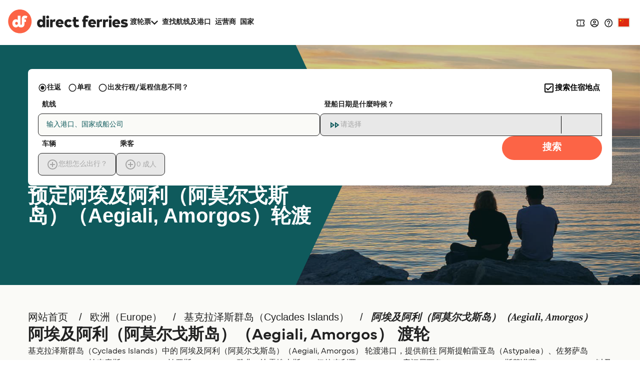

--- FILE ---
content_type: text/javascript
request_url: https://static.directferries.co.uk/scripts/zh-CN/functions.js
body_size: 5828
content:
var basketVariant = "A";

var DF_LandingPage_configs = {
    STDC: 'DF10CN',
    Referrers: [
        "Bing", "Google", "Yandex", "Duck", "360.cn", "Alice", "Alltheweb", "Altavista", "AOL", "Ask", "Auone", "Avg", "Babylon", "Baidu", "Biglobe", "Centrum.cz", "Comcast", "Conduit", "CNN", "Daum", "Ekolay", "Eniro", "Globo", "go.mail.ru",
        "goo.ne", "haosou.com", "Incredimail", "Kvasir", "Live", "Mamma", "Lycos", "MSN", "Mynet", "Najdi", "Naver", "Netscape", "ONET", "Ozu", "Rakuten", "Rambler",
        "Search-results", "search.smt.docomo", "Sesam", "Seznam", "So.com", "Sogou", "Startsiden", "Szukacz", "Terra", "Tut.by", "Ukr", "Virgilio", "Voila",
        "Wirtulana Polska", "Yahoo", "Yam"
    ],
    PersistUtmCookieName: 'dfutmpersist'
};

function getUtm() {
    var utmObj = "";
    if (typeof (utm) != 'undefined') utmObj = utm.getUtm();
    return utmObj;
}



function addCookie(name, value, days) {
    var expires;

    if (days) {
        var date = new Date();
        date.setTime(date.getTime() + (days * 24 * 60 * 60 * 1000));
        expires = "; expires=" + date.toGMTString();
    } else {
        expires = "";
    }
    document.cookie = encodeURIComponent(name) + "=" + encodeURIComponent(value) + expires + "; path=/";
}

function addCookieMins(name, value, mins) {
    var expires;

    if (mins) {
        var date = new Date();
        date.setTime(date.getTime() + (mins * 60 * 1000));
        expires = "; expires=" + date.toGMTString();
    } else {
        expires = "";
    }
    document.cookie = encodeURIComponent(name) + "=" + encodeURIComponent(value) + expires + "; path=/";
}

function readCookie(name) {
    var nameEQ = encodeURIComponent(name) + "=";
    var ca = document.cookie.split(';');
    for (var i = 0; i < ca.length; i++) {
        var c = ca[i];
        while (c.charAt(0) === ' ') c = c.substring(1, c.length);
        if (c.indexOf(nameEQ) === 0) return decodeURIComponent(c.substring(nameEQ.length, c.length));
    }
    return null;
}

function eraseCookie(name) {
    addCookie(name, "", -1);
}

/* This file contains javascript functions used by DF websites */
/*Launches Affiliate Signup form*/
function openAffiliateSignupForm(partnerCode) {
    var url = 'https://ww2.directferries.com/affiliate/sign_up.aspx?stdc=' + partnerCode
    window.open(url, 'AffiliateSignup', 'status=0, toolbar=0, location=0, menubar=0, resizable=0, scrollbars=0, height=750, width=600');
}


/*Language Site Dropdown*/
function writeLanguages(sites) {
    var html = '';
    var sites = [
        ["qa", "https://ar.directferries.com/", "العربية"], ["ma", "https://ar.directferries.ma/", "المغرب"], ["cat", "https://cat.directferries.com/", "Catalan"], ["cz", "https://www.directferries.cz/", "Česk&#225; republika"], ["dk", "https://www.directferries.dk/", "Danmark"], ["de", "https://www.directferries.de/", "Deutschland"], ["ch", "https://de.directferries.ch/", "Schweiz (DE)"], ["at", "https://www.directferries.at/", "&Ouml;sterreich (DE)"], ["gr", "https://www.directferries.gr/", "Ελλάδα"], ["uk", "https://www.directferries.co.uk/", "United Kingdom"], ["ie", "https://www.directferries.ie/", "Ireland"], ["au", "https://www.directferries.com.au/", "Australia"], ["us", "https://www.directferries.com/", "United States"], ["ca", "https://ca.directferries.com/", "Canada"], ["es", "https://www.directferries.es/", "Espa&#241;a"], ["fi", "https://www.directferries.fi/", "Suomi"], ["fr", "https://www.directferries.fr/", "France"], ["ch", "https://fr.directferries.ch/", "Suisse (FR)"], ["be", "https://fr.directferries.be/", "Belgique (FR)"], ["ma", "https://fr.directferries.ma/", "Maroc (FR)"], ["ca", "https://fca.directferries.com/", "Canada (FR)"], ["id", "https://www.directferries.co.id/", "Indonesia"], ["it", "https://www.directferries.it/", "Italia"], ["jp", "https://www.directferries.jp/", "日本"], ["kr", "https://www.directferries.co.kr/", "대한민국"], ["no", "https://www.directferries.no/", "Norge"], ["nl", "https://www.directferries.nl/", "Nederland"], ["be", "https://nl.directferries.be/", "Belgi&euml; (NL)"], ["pl", "https://www.directferries.pl/", "Polska"], ["pt", "https://www.directferries.pt/", "Portugal"], ["ru", "https://www.directferries.ru/", "Россия"], ["sk", "https://www.directferries.sk/", "Slovensko"], ["se", "https://www.directferries.se/", "Sverige"], ["tr", "https://www.directferries.com.tr/", "T&#252;rkiye"], ["ua", "https://www.directferries.com.ua/", "Україна"]
    ]

    for (var i = 0; i < sites.length; i++) {
        html += '<li><a class="' + sites[i][0] + '" href="' + sites[i][1] + '">' + sites[i][2] + '</a></li>';
    }
    document.getElementById('langs').innerHTML += html;
}

/*Email Subscribe Form*/
function clearForm() {
    document.getElementById("ErrorBox").style.display = "none"
};
function validateForm() {
    var x = document.getElementById("subscribe_email").value;
    if (x == null || x == "" || x.indexOf('@') === -1 || x.indexOf('.') === -1 ||
        x.indexOf('/') != -1 ||
        x.indexOf(',') != -1 ||
        x.indexOf('>') != -1 ||
        x.indexOf('*') != -1 ||
        x.indexOf('<') != -1 ||
        x.indexOf(';') != -1 ||
        x.indexOf(':') != -1 ||
        x.indexOf('}') != -1 ||
        x.indexOf('{') != -1 ||
        x.indexOf('#') != -1 ||
        x.indexOf('?') != -1 ||
        x.indexOf('=') != -1 ||
        x.indexOf('+') != -1 ||
        x.indexOf('<') != -1 ||
        x.indexOf('>') != -1 ||
        x.indexOf('^') != -1 ||
        x.indexOf('¬') != -1 ||
        x.indexOf('`') != -1 ||
        x.indexOf('!') != -1 ||
        x.indexOf('"') != -1 ||
        x.indexOf('%') != -1 ||
        x.indexOf('£') != -1 ||
        x.indexOf('$') != -1 ||
        x.indexOf('^') != -1 ||
        x.indexOf('(') != -1 ||
        x.indexOf(')') != -1 ||
        x.indexOf('[') != -1 ||
        x.indexOf(']') != -1) {
        document.getElementById("AlreadySubbedBox").style.display = "none";
        document.getElementById("SuccessBox").style.display = "none";
        document.getElementById("ErrorBox").style.display = "block";
        return false;
    }
    else {
        document.getElementById("AlreadySubbedBox").style.display = "none";
        document.getElementById("SuccessBox").style.display = "none";
        document.getElementById("ErrorBox").style.display = "none";
        document.getElementById("LoadingWheel").style.display = "block";
    }
};

function checkSub() {
    if (delineate(window.location.href) == "1") {
        document.getElementById("AlreadySubbedBox").style.display = "none";
        document.getElementById("ErrorBox").style.display = "none";
        document.getElementById("SuccessBox").style.display = "block";
    }
    else if (delineate(window.location.href) == "0") {
        document.getElementById("ErrorBox").style.display = "none";
        document.getElementById("SuccessBox").style.display = "none";
        document.getElementById("AlreadySubbedBox").style.display = "block";
    }
};

function delineate(str) {
    theleft = str.indexOf("=") + 1;
    theright = str.lastIndexOf("&");
    return (str.substring(theleft, theright));
};

/*AddThis*/
var addthis_config = { username: "directferries", ui_language: "zh", data_track_clickback: true }


var feefoLoadFeefo = false;

function LastBookingConfirmationResend(custEmail) {
    $.ajax({
        type: "GET",
        url: "https://ssl.directferries.com/secure/ws/customer_help.asmx/LastBookingConfirmationSend",
        dataType: "jsonp",
        data: 'custEmail=' + custEmail + '&dfutm=' + encodeURIComponent(getUtm()),
        success: function (data) {
            return data.d;
        },
        error: function (jqXHR, textStatus, errorThrown) {
            return false;
        }
    });
}

/* Messaging */
function LogPageRequestEvent(pageURL, pageLoadTime) {
    var dfusrpid = document.querySelector('[name="dfusrpidck"]') != null ? document.querySelector('[name="dfusrpidck"]').value : null;
    var uniqueUserIdVal = dfusrpid != null && dfusrpid != "" ? dfusrpid : readCookie('dfusrpid');
    var sessionVal = readCookie('dfsession');
    var visitVal = readCookie('dfvisit');
    var extraUtmsparams = persistTrackingValues();
    var dfutm = readCookie('dfutm');
    $.ajax({
        type: "GET",
        url: "https://ssl.directferries.com/secure/ws/dfeventlogging.aspx/LogPageRequest?",
        dataType: "jsonp",
        data: 'PageURL=' + encodeURIComponent(pageURL) + '&PageServerProcessingTime=' + pageLoadTime + '&UniqueUserId=' + uniqueUserIdVal + '&SessionId=' + sessionVal + '&VisitId=' + visitVal + '&' + extraUtmsparams + '&dfutm=' + encodeURIComponent(getUtm()),
        success: SetEventCookies
    });
};
function persistTrackingValues() {
    try {
        var referrer = DF_LandingPage_configs.Referrers.find(function (x) { return validReferrer(x) });
        if (!referrer) {
            referrer = '';
        }
        var existingObject = ParseUtmPersistObject();
        var stdc = getUrlParameter('stdc');
        if (stdc === '') {
            stdc = DF_LandingPage_configs.STDC;
        }
        var utm_source = getUrlParameter('utm_source');
        var utm_medium = getUrlParameter('utm_medium');
        var utm_campaign = getUrlParameter('utm_campaign');
        if (stdc !== existingObject.stdc) {
            existingObject.stdc = stdc
        }

        if (referrer) {
            existingObject.utm_referrer = referrer;
            existingObject.utm_source = utm_source;
            existingObject.utm_medium = utm_medium;
            existingObject.utm_campaign = utm_campaign;
            existingObject.prev_source = '';
            existingObject.prev_medium = '';
            existingObject.prev_campaign = '';
        }

        if (utm_source) {


            if (utm_source === "df") {
                existingObject.prev_source = existingObject.utm_source === 'df' ? existingObject.prev_source : existingObject.utm_source;
                existingObject.prev_medium = existingObject.utm_medium ? existingObject.utm_medium : existingObject.prev_medium;
                existingObject.prev_campaign = existingObject.utm_campaign ? existingObject.utm_campaign : existingObject.prev_campaign;
            }
            existingObject.utm_source = utm_source;
            existingObject.utm_referrer = '';
            existingObject.utm_medium = utm_medium;
            existingObject.utm_campaign = utm_campaign;
        }


        var dfUtmPersist = decodeURIComponent($.param(existingObject));
        addCookie(DF_LandingPage_configs.PersistUtmCookieName, dfUtmPersist, 20);


        return dfUtmPersist;
    }
    catch (e) {
        if (e.message && ga) {
            ga('send', 'event', 'Errors', 'Exception Caught in functions.js', e.message);
        }
        return '';
    }
};

function ParseUtmPersistObject() {
    var objAttribute = {
        stdc: '',
        utm_source: '',
        utm_medium: '',
        utm_campaign: '',
        utm_referrer: '',
        prev_source: '',

    }
    if (document.cookie.indexOf(DF_LandingPage_configs.PersistUtmCookieName) == -1) {
        return objAttribute;
    }
    var cookievalue = decodeURIComponent(readCookie(DF_LandingPage_configs.PersistUtmCookieName))
    return parseParams(cookievalue);

};


function parseParams(str) {
    return str.split('&').reduce(function (params, param) {
        var paramSplit = param.split('=').map(function (value) {
            return decodeURIComponent(value.replace(/\+/g, ' '));
        });
        params[paramSplit[0]] = paramSplit[1];
        return params;
    }, {});
};

function validReferrer(refererr) {
    if (document.referrer === '') {
        return '';
    }
    if (document.referrer.split('/')[2].toLowerCase().indexOf(refererr.toLowerCase()) > -1) {
        return refererr;
    }
};

function getUrlParameter(name) {
    name = name.replace(/[\[]/, '\\[').replace(/[\]]/, '\\]');
    var regex = new RegExp('[\\?&]' + name + '=([^&#]*)');
    var results = regex.exec(location.search);
    return results === null ? '' : decodeURIComponent(results[1].replace(/\+/g, ' '));
};

function LogExperiment(pageURL, expId, variantVal) {
    var dfusrpid = document.querySelector('[name="dfusrpidck"]') != null ? document.querySelector('[name="dfusrpidck"]').value : null;
    var uniqueUserIdVal = dfusrpid != null && dfusrpid != "" ? dfusrpid : readCookie('dfusrpid');
    var sessionVal = readCookie('dfsession');
    var visitVal = readCookie('dfvisit');

    $.ajax({
        type: "GET",
        url: "https://ssl.directferries.com/secure/ws/dfeventlogging.aspx/LogExperiment?stdc=DF10CN",
        dataType: "jsonp",
        data: 'PageURL=' + pageURL + '&ExperimentId=' + expId + '&VariantVal=' + variantVal + '&UniqueUserId=' + uniqueUserIdVal + '&SessionId=' + sessionVal + '&VisitId=' + visitVal + '&dfutm=' + encodeURIComponent(getUtm()),
        success: SetEventCookies
    });
};

function SetEventCookies(data) {
    if (typeof data !== 'undefined' && data !== null && data) {
        addCookie('dfusrpid', data.d.UniqueUserIdCookie, 365);
        addCookieMins('dfsession', data.d.SessionIdCookie, 30);
        addCookie('dfvisit', data.d.VisitReturningIdCookie, 3650);
        //update hidden value
        if ($("#hd_dfutm").length) {
            $('#hd_dfutm').val(readCookie(DF_LandingPage_configs.PersistUtmCookieName));
        } else {
            if (document.querySelector('#divNewFareSearch form')) {
                var hdnUtm = document.createElement('input');
                hdnUtm.type = 'hidden';
                hdnUtm.name = 'dfutmpersist';
                hdnUtm.id = 'hd_dfutm';
                hdnUtm.value = readCookie(DF_LandingPage_configs.PersistUtmCookieName)
                document.querySelector('#divNewFareSearch form').append(hdnUtm);
            }
        }
    }
};

/* Experiments */
var experimentsToRun = experimentsToRun || [];
var userDrivenExpMappings = {};

function GetExperimentVariant(callbackFunc, experimentIds, cookieVal) {
    var expVal = readCookie('dfexp');

    if (expVal == null) {
        expVal = '';
    }
    var dfusrpid = document.querySelector('[name="dfusrpidck"]') != null ? document.querySelector('[name="dfusrpidck"]').value : null;
    var uniqueUserIdVal = dfusrpid != null && dfusrpid != "" ? dfusrpid : readCookie('dfusrpid');
    var qStr = "";
    if (uniqueUserIdVal != null && uniqueUserIdVal != "") qStr = "&dfusrpid=" + uniqueUserIdVal;
    $.ajax({
        type: "GET",
        url: "https://ssl.directferries.com/secure/ws/dfexperiments.aspx/GetVariants?stdc=DF10CN",
        dataType: "jsonp",
        data: 'ExperimentIds=' + experimentIds + '&CookieVal=' + encodeURIComponent(expVal) + '&PageUrl=' + window.location.href + '&MethodName=GetVariants' + qStr + '&dfutm=' + encodeURIComponent(getUtm()),
        success: callbackFunc
    });
};

$(document).ready(function () {
    if (typeof experimentsToRun !== 'undefined' && experimentsToRun.length > 0) {
        var uniqueExps = $.grep(experimentsToRun, function (val, i) { return experimentsToRun.indexOf(val) === i; })
        GetExperimentVariant(ExperimentCallBack, JSON.stringify(uniqueExps));
    }

    $('#btnSearch').click(function () {
        try {
            var uniqueUserIdVal = readCookie('dfusrpid');
            var sessionVal = readCookie('dfsession');
            var visitVal = readCookie('dfvisit');
            var expVal = readCookie('dfexp');

            SetCookieInputToForm('dfusrpidck', uniqueUserIdVal);
            SetCookieInputToForm('dfsessionck', sessionVal);
            SetCookieInputToForm('dfvisitck', visitVal);
            SetCookieInputToForm('dfexpck', expVal);
        }
        catch (e) {
        }
    });
});

function SetCookieInputToForm(hiddenInputName, valueToSet) {
    if (valueToSet !== null) {
        valueToSet = valueToSet.split(',')[0];
        if ($('input[name=' + hiddenInputName + ']').length !== 0) {
            $('input[name=' + hiddenInputName + ']').val(valueToSet);
        } else {
            $('<input>').attr({
                type: 'hidden',
                name: hiddenInputName,
                value: valueToSet
            }).appendTo('form');
        }
    }
}

function RunUserActivatedExperiment(expName) {
    var userDrivenExp = GetUserDrivenExpFromMapping(expName);

    if (typeof userDrivenExp !== 'undefined' && userDrivenExp !== null && userDrivenExp) {
        if (userDrivenExp.logExp == true) {
            LogExperiment(window.location.href, userDrivenExp.expId, userDrivenExp.variant);
            userDrivenExpMappings[expName] = new UserDrivenExpMapping(userDrivenExp.expId, userDrivenExp.expName, userDrivenExp.variant, false);
        }

        if (userDrivenExp.variant == "B" && eval('typeof ' + "exp" + userDrivenExp.expName) == 'function') {
            eval("exp" + userDrivenExp.expName + "();");
        }
    }
};

function ExperimentCallBack(data) {
    if (typeof data !== 'undefined' && data !== null && data) {
        if (typeof data.d !== 'undefined' && data.d !== null && data.d) {
            if (typeof data.d.Experiments !== 'undefined' && data.d.Experiments !== null && data.d.Experiments) {
                if (data.d.Experiments.length > 0) {
                    for (var i = 0; i < data.d.Experiments.length; i++) {
                        var exp = data.d.Experiments[i];

                        if (exp.DelayedLogging == true) {
                            //add to mapping of delayed experiments
                            AddExpMapping(exp.ExperimentName, exp.ExperimentId, exp.VariantValue, exp.LogExperiment);
                        } else {
                            switch (exp.VariantValue) {
                                case "B":
                                    //do experiment - call the func with eval
                                    if (eval('typeof ' + "exp" + exp.ExperimentName) == 'function') eval("exp" + exp.ExperimentName + "();");
                                default:
                                //do nothing
                            }
                        }
                    }
                }

                if (typeof data.d.CookieValue !== 'undefined' && data.d.CookieValue !== null && data.d.CookieValue) {
                    addCookie('dfexp', data.d.CookieValue, 365);
                }
            }
        }
    }
};

function AddExpMapping(expName, expId, variant, logExp) {
    userDrivenExpMappings[expName] = new UserDrivenExpMapping(expId, expName, variant, logExp);
};

function GetUserDrivenExpFromMapping(expName) {
    //var result = $.grep(userDrivenExpMappings, function (x) { return x.expName = expName; });
    var result = userDrivenExpMappings[expName];

    if (typeof result !== 'undefined' && result !== null && result) {
        return result;
    }
};

function UserDrivenExpMapping(expId, expName, variant, logExp) {
    this.expId = expId;
    this.expName = expName;
    this.variant = variant;
    this.logExp = logExp;
}

/* Recent Searches */

function hasRecentSearches(contId) {
    $.ajax({
        type: "GET",
        url: "https://ssl.directferries.com/secure/ws/recent_searches.asmx/GetRecentSearchesToDisplay",
        dataType: "jsonp",
        data: "cult=zh-CN&STDC=DF10CN" + '&dfutm=' + encodeURIComponent(getUtm()),
        success: function (data) {
            return true;
        },
        error: function (jqXHR, textStatus, errorThrown) {
            return false;
        }
    });
};

function getRecentSearches(contId) {
    ga('send', 'event', 'AB-243', 'Basket_Icon_Click_' + basketVariant, 'true');
    $.ajax({
        type: "GET",
        url: "https://ssl.directferries.com/secure/ws/recent_searches.asmx/GetRecentSearchesToDisplay",
        dataType: "jsonp",
        data: "cult=zh-CN&STDC=DF10CN" + '&dfutm=' + encodeURIComponent(getUtm()),
        success: function (data) {
            showRecentSearches(data.d, contId);
        },
        error: function (jqXHR, textStatus, errorThrown) {
            addRecentSearchesDisplay('<li>没有可展现的近期搜索记录</li>');
        }
    });
};

function showABRecentSearches(data, contId) {
    //clear display first
    $("." + contId).empty();

    var cont = "'" + contId + "'";
    var toDisplay = '';

    if (data.length > 0) {
        var count = 0
        for (var i = 0; i < data.length; i++) {
            if (count < 2) {
                count += 1
                var DisplayDetails = data[i];
                var redirectUrl = decodeURIComponent(DisplayDetails.RedirectUrlAction);
                var template = '<div class="divTblM">';
                template += '<div>';
                template += '<div class="divTblBox">';
                template += '<div class="divTblM">';
                template += '<div>';
                template += '<b>' + DisplayDetails.RouteTextOut + '</b>';
                template += '<small>' + DisplayDetails.DateTimeTextOut + '<br>' + DisplayDetails.OtherInfoTextOut + '</small>';
                template += '</div>';
                template += '<div>';
                template += '<a href="' + redirectUrl + '" class="btn btn-sm">获取</a>';
                template += '</div></div></div></div></div>';
                toDisplay += template;
            }
        }
    }
    addABRecentSearchesDisplay(toDisplay, contId);
}

function addABRecentSearchesDisplay(toDisplay, contId) {
    $("." + contId).append(toDisplay);
}

function showRecentSearches(data, contId) {
    //clear display first
    $("#" + contId).empty();

    var cont = "'" + contId + "'";
    var toDisplay = '';
    var displayPriceInfo = true;

    if (data.length > 0) {
        for (var i = 0; i < data.length; i++) {
            var DisplayDetails = data[i];
            var redirectUrl = decodeURIComponent(DisplayDetails.RedirectUrlAction);

            var template = '<li>';
            template += '<div>';
            template += '<ul class="rSerCon">';
            template += '<li class="rSerRou">' + DisplayDetails.RouteTextOut + '</li>';
            template += '<li class="rSerOp">' + DisplayDetails.OperatorNameOut + '</li>';
            template += '<li class="rSerDa">' + DisplayDetails.DateTimeTextOut + '</li>';

            if (DisplayDetails.DateTimeTextRet && DisplayDetails.DateTimeTextRet.length > 0 && !DisplayDetails.DiffOutRetRoutes) {
                template += '<li class="rSerDa">' + DisplayDetails.DateTimeTextRet + '</li>';
            }

            template += '<li class="rSerDet">' + DisplayDetails.OtherInfoTextOut + '</li>';

            if (DisplayDetails.DiffOutRetRoutes) {
                template += '<li class="rSerRou2">' + DisplayDetails.RouteTextRet + '</li>';
                template += '<li class="rSerOp">' + DisplayDetails.OperatorNameRet + '</li>';
                template += '<li class="rSerDa">' + DisplayDetails.DateTimeTextRet + '</li>';

                if (DisplayDetails.OtherInfoTextRet && DisplayDetails.OtherInfoTextRet.length > 0) {
                    template += '<li class="rSerDet">' + DisplayDetails.OtherInfoTextRet + '</li>';
                } else {
                    template += '<li class="rSerDet">' + DisplayDetails.OtherInfoTextOut + '</li>';
                }
            }

            template += '<li class="rSerRem"><a href="javascript:removeRecentSearch(' + DisplayDetails.RecentSearchCookieID + ',' + cont + ');">删除</a></li>';
            template += '</ul>';
            template += '</div>';
            template += '<div class="rSerPri">';
            template += '<span>' + DisplayDetails.PriceText + '</span>';
            template += '<span class="rSerVal">' + DisplayDetails.ValidFromText + '</span>';
            template += '<a href="' + redirectUrl + '" class="btn btn-sm">获取</a>';
            template += '</div>';
            template += '</li>';

            toDisplay += template;
        }
    } else {
        toDisplay += '<li><span class="rSerNo">没有可展现的近期搜索记录</span></li>';
        displayPriceInfo = false;
    }

    addRecentSearchesDisplay(toDisplay, contId);

    if (!displayPriceInfo) {
        $('#recentSearchPleaseNote').css('display', 'none');
        $('#recentSearchPleaseNoteDesktop').css('display', 'none');
    } else {
        $('#recentSearchPleaseNote').css('display', 'block');
        $('#recentSearchPleaseNoteDesktop').css('display', 'block');
    }
}

function addRecentSearchesDisplay(toDisplay, contId) {
    $("#" + contId).append(toDisplay);

    if (contId == 'recentCont') {
        if ($('#recentPopup').css('display') == 'none') {
            recPopUp('#recentPopup', '#recentBtn');
        }
    }
}

function removeRecentSearch(id, contId) {
    $.ajax({
        type: "GET",
        url: "https://ssl.directferries.com/secure/ws/recent_searches.asmx/RemoveRecentResearchByTypeAndID",
        dataType: "jsonp",
        data: "RSType=1&ID=" + id + '&dfutm=' + encodeURIComponent(getUtm()),
        success: function (data) {
            //reload
            getRecentSearches(contId);
        },
        error: function (jqXHR, textStatus, errorThrown) {

        }
    });
}

// Popunder - Start
let expIsEnabled = true;
let exclusionUrl = [
    "/mobile-app"
];

function runBookingPopUnder() {
    let result = false;
    // Set experiment conditions
    if (expIsEnabled && exclusionUrl.some(x => !window.location.href.includes(x))) {
        result = true;
    }
    return result;
}

window.runBookingPopUnder = runBookingPopUnder;

// Popunder - End

--- FILE ---
content_type: image/svg+xml
request_url: https://static.directferries.co.uk/images/flags/4x3/es-ct.svg
body_size: -155
content:
<svg xmlns="http://www.w3.org/2000/svg" id="flag-icon-css-es-ct" viewBox="0 0 640 480">
  <path fill="#fcdd09" d="M0 0h640v480H0z"/>
  <path stroke="#da121a" stroke-width="60" d="M0 90h810m0 120H0m0 120h810m0 120H0" transform="scale(.79012 .88889)"/>
</svg>


--- FILE ---
content_type: image/svg+xml
request_url: https://static.directferries.co.uk/images/flags/4x3/tr.svg
body_size: -41
content:
<svg xmlns="http://www.w3.org/2000/svg" id="flag-icon-css-tr" viewBox="0 0 640 480">
  <g fill-rule="evenodd">
    <path fill="#e30a17" d="M0 0h640v480H0z"/>
    <path fill="#fff" d="M407 247.5c0 66.2-54.6 119.9-122 119.9s-122-53.7-122-120 54.6-119.8 122-119.8 122 53.7 122 119.9z"/>
    <path fill="#e30a17" d="M413 247.5c0 53-43.6 95.9-97.5 95.9s-97.6-43-97.6-96 43.7-95.8 97.6-95.8 97.6 42.9 97.6 95.9z"/>
    <path fill="#fff" d="M430.7 191.5l-1 44.3-41.3 11.2 40.8 14.5-1 40.7 26.5-31.8 40.2 14-23.2-34.1 28.3-33.9-43.5 12-25.8-37z"/>
  </g>
</svg>


--- FILE ---
content_type: image/svg+xml
request_url: https://static.directferries.co.uk/images/flags/4x3/cn.svg
body_size: -7
content:
<svg xmlns="http://www.w3.org/2000/svg" xmlns:xlink="http://www.w3.org/1999/xlink" id="flag-icon-css-cn" viewBox="0 0 640 480">
  <defs>
    <path id="a" fill="#ffde00" d="M-.6.8L0-1 .6.8-1-.3h2z"/>
  </defs>
  <path fill="#de2910" d="M0 0h640v480H0z"/>
  <use width="30" height="20" transform="matrix(71.9991 0 0 72 120 120)" xlink:href="#a"/>
  <use width="30" height="20" transform="matrix(-12.33562 -20.5871 20.58684 -12.33577 240.3 48)" xlink:href="#a"/>
  <use width="30" height="20" transform="matrix(-3.38573 -23.75998 23.75968 -3.38578 288 95.8)" xlink:href="#a"/>
  <use width="30" height="20" transform="matrix(6.5991 -23.0749 23.0746 6.59919 288 168)" xlink:href="#a"/>
  <use width="30" height="20" transform="matrix(14.9991 -18.73557 18.73533 14.99929 240 216)" xlink:href="#a"/>
</svg>


--- FILE ---
content_type: image/svg+xml
request_url: https://static.directferries.co.uk/images/flags/4x3/es.svg
body_size: 15918
content:
<svg xmlns="http://www.w3.org/2000/svg" id="flag-icon-css-es" viewBox="0 0 640 480">
  <path fill="#c60b1e" d="M0 0h640v480H0z"/>
  <path fill="#ffc400" d="M0 120h640v240H0z"/>
  <path fill="#ad1519" d="M127.3 213.3l-.8-.1-1-1-.7-.4-.6-.8s-.7-1.1-.4-2c.3-.9.9-1.2 1.4-1.5a12 12 0 0 1 1.5-.5l1-.4 1.3-.3.5-.3c.2 0 .7 0 1-.2l1-.2 1.6.1h4.8c.4 0 1.2.3 1.4.4a35 35 0 0 0 2 .7c.5.1 1.6.3 2.2.6.5.3.9.7 1.1 1l.5 1v1.1l-.5.8-.6 1-.8.6s-.5.5-1 .4c-.4 0-4.8-.8-7.6-.8s-7.3.9-7.3.9"/>
  <path fill="none" stroke="#000" stroke-linejoin="round" stroke-width=".3" d="M127.3 213.3l-.8-.1-1-1-.7-.4-.6-.8s-.7-1.1-.4-2c.3-.9.9-1.2 1.4-1.5a12 12 0 0 1 1.5-.5l1-.4 1.3-.3.5-.3c.2 0 .7 0 1-.2l1-.2 1.6.1h4.8c.4 0 1.2.3 1.4.4a35 35 0 0 0 2 .7c.5.1 1.6.3 2.2.6.5.3.9.7 1.1 1l.5 1v1.1l-.5.8-.6 1-.8.6s-.5.5-1 .4c-.4 0-4.8-.8-7.6-.8s-7.3.9-7.3.9z"/>
  <path fill="#c8b100" d="M133.3 207c0-1.3.6-2.3 1.3-2.3.8 0 1.4 1 1.4 2.4 0 1.3-.6 2.4-1.4 2.4s-1.3-1.1-1.3-2.5"/>
  <path fill="none" stroke="#000" stroke-width=".3" d="M133.3 207c0-1.3.6-2.3 1.3-2.3.8 0 1.4 1 1.4 2.4 0 1.3-.6 2.4-1.4 2.4s-1.3-1.1-1.3-2.5z"/>
  <path fill="#c8b100" d="M134 207c0-1.2.3-2.1.7-2.1.3 0 .6 1 .6 2.1 0 1.3-.3 2.2-.6 2.2-.4 0-.6-1-.6-2.2"/>
  <path fill="none" stroke="#000" stroke-width=".3" d="M134 207c0-1.2.3-2.1.7-2.1.3 0 .6 1 .6 2.1 0 1.3-.3 2.2-.6 2.2-.4 0-.6-1-.6-2.2z"/>
  <path fill="#c8b100" d="M133.8 204.5c0-.4.4-.8.8-.8s1 .4 1 .8c0 .5-.5.9-1 .9s-.8-.4-.8-.9"/>
  <path fill="#c8b100" d="M135.3 204.2v.6h-1.4v-.6h.5V203h-.7v-.6h.7v-.5h.5v.5h.6v.6h-.6v1.2h.4"/>
  <path fill="none" stroke="#000" stroke-width=".3" d="M135.3 204.2v.6h-1.4v-.6h.5V203h-.7v-.6h.7v-.5h.5v.5h.6v.6h-.6v1.2h.4"/>
  <path fill="#c8b100" d="M135.9 204.2v.6h-2.5v-.6h1V203h-.7v-.6h.7v-.5h.5v.5h.6v.6h-.6v1.2h1"/>
  <path fill="none" stroke="#000" stroke-width=".3" d="M135.9 204.2v.6h-2.5v-.6h1V203h-.7v-.6h.7v-.5h.5v.5h.6v.6h-.6v1.2h1"/>
  <path fill="none" stroke="#000" stroke-width=".3" d="M134.9 203.7c.4.1.6.4.6.8 0 .5-.4.9-.8.9s-1-.4-1-.9c0-.4.3-.7.7-.8"/>
  <path fill="#c8b100" d="M134.7 213.2H130v-1.1l-.3-1.2-.2-1.5c-1.3-1.7-2.5-2.8-2.9-2.5.1-.3.2-.6.5-.7 1.1-.7 3.5 1 5.2 3.6l.5.7h3.8l.4-.7c1.8-2.7 4.1-4.3 5.2-3.6.3.1.4.4.5.7-.4-.3-1.6.8-2.9 2.5l-.2 1.5-.2 1.2-.1 1.1h-4.7"/>
  <path fill="none" stroke="#000" stroke-width=".3" d="M134.7 213.2H130v-1.1l-.3-1.2-.2-1.5c-1.3-1.7-2.5-2.8-2.9-2.5.1-.3.2-.6.5-.7 1.1-.7 3.5 1 5.2 3.6l.5.7h3.8l.4-.7c1.8-2.7 4.1-4.3 5.2-3.6.3.1.4.4.5.7-.4-.3-1.6.8-2.9 2.5l-.2 1.5-.2 1.2-.1 1.1h-4.7z"/>
  <path fill="none" stroke="#000" stroke-width=".3" d="M126.8 206.8c1-.5 3 1.1 4.6 3.6m11-3.6c-.8-.5-2.8 1.1-4.5 3.6"/>
  <path fill="#c8b100" d="M127.8 215.3l-.5-1a27.3 27.3 0 0 1 14.7 0l-.5.8a5.7 5.7 0 0 0-.3.8 22.9 22.9 0 0 0-6.6-.8c-2.6 0-5.2.3-6.5.8l-.3-.6"/>
  <path fill="none" stroke="#000" stroke-width=".3" d="M127.8 215.3l-.5-1a27.3 27.3 0 0 1 14.7 0l-.5.8a5.7 5.7 0 0 0-.3.8 22.9 22.9 0 0 0-6.6-.8c-2.6 0-5.2.3-6.5.8l-.3-.6"/>
  <path fill="#c8b100" d="M134.6 217.7c2.4 0 5-.4 5.9-.6.6-.2 1-.5 1-.8 0-.2-.2-.3-.4-.4-1.4-.5-4-.8-6.5-.8s-5 .3-6.4.8c-.2 0-.3.2-.4.3 0 .4.3.7 1 .9 1 .2 3.5.6 5.8.6"/>
  <path fill="none" stroke="#000" stroke-width=".3" d="M134.6 217.7c2.4 0 5-.4 5.9-.6.6-.2 1-.5 1-.8 0-.2-.2-.3-.4-.4-1.4-.5-4-.8-6.5-.8s-5 .3-6.4.8c-.2 0-.3.2-.4.3 0 .4.3.7 1 .9 1 .2 3.5.6 5.8.6z"/>
  <path fill="#c8b100" d="M142.1 213.2l-.5-.5s-.6.3-1.3.2c-.6 0-.9-1-.9-1s-.7.7-1.3.7c-.7 0-1-.6-1-.6s-.7.5-1.3.4c-.6 0-1.2-.8-1.2-.8s-.6.8-1.2.8c-.6.1-1-.5-1-.5s-.4.6-1.1.7-1.4-.6-1.4-.6-.5.7-1 1c-.5 0-1.2-.4-1.2-.4l-.2.5-.3.1.2.5a27 27 0 0 1 7.2-.9c3 0 5.5.4 7.4 1l.2-.6"/>
  <path fill="none" stroke="#000" stroke-width=".3" d="M142.1 213.2l-.5-.5s-.6.3-1.3.2c-.6 0-.9-1-.9-1s-.7.7-1.3.7c-.7 0-1-.6-1-.6s-.7.5-1.3.4c-.6 0-1.2-.8-1.2-.8s-.6.8-1.2.8c-.6.1-1-.5-1-.5s-.4.6-1.1.7-1.4-.6-1.4-.6-.5.7-1 1c-.5 0-1.2-.4-1.2-.4l-.2.5-.3.1.2.5a27 27 0 0 1 7.2-.9c3 0 5.5.4 7.4 1l.2-.6z"/>
  <path fill="#c8b100" d="M134.7 210.7h.2a1 1 0 0 0 0 .4c0 .6.4 1 1 1a1 1 0 0 0 1-.7l.2-.3v.4c.1.5.6.8 1.1.8.6 0 1-.4 1-1v-.1l.4-.4.2.5a.9.9 0 0 0-.1.4 1 1 0 0 0 1 1c.4 0 .7-.2.9-.5l.2-.2v.3c0 .3.1.6.4.7 0 0 .4 0 1-.4l.7-.7v.4s-.5.8-1 1c-.2.2-.5.4-.8.3-.3 0-.6-.3-.7-.6-.2.2-.4.2-.7.2-.6 0-1.2-.3-1.4-.8-.3.3-.7.5-1.1.5a1.6 1.6 0 0 1-1.2-.6 1.6 1.6 0 0 1-1 .4 1.6 1.6 0 0 1-1.3-.6 1.6 1.6 0 0 1-2.4.2 1.6 1.6 0 0 1-1.2.6 1.5 1.5 0 0 1-1.1-.5c-.2.5-.8.8-1.4.8-.2 0-.5 0-.7-.2-.1.3-.4.6-.7.6-.3 0-.6 0-.9-.2l-1-1 .1-.5.8.7c.5.4.9.4.9.4.3 0 .4-.4.4-.7v-.3l.2.2c.2.3.5.5.9.5a1 1 0 0 0 1-1 .9.9 0 0 0 0-.4v-.5l.4.4a.7.7 0 0 0 0 .1c0 .6.5 1 1 1 .6 0 1-.3 1.1-.9v-.3l.2.3c.2.4.6.7 1 .7.7 0 1.1-.4 1.1-1a1 1 0 0 0 0-.3h.3"/>
  <path fill="none" stroke="#000" stroke-width=".3" d="M134.7 210.7h.2a1 1 0 0 0 0 .4c0 .6.4 1 1 1a1 1 0 0 0 1-.7l.2-.3v.4c.1.5.6.8 1.1.8.6 0 1-.4 1-1v-.1l.4-.4.2.5a.9.9 0 0 0-.1.4 1 1 0 0 0 1 1c.4 0 .7-.2.9-.5l.2-.2v.3c0 .3.1.6.4.7 0 0 .4 0 1-.4l.7-.7v.4s-.5.8-1 1c-.2.2-.5.4-.8.3-.3 0-.6-.3-.7-.6-.2.2-.4.2-.7.2-.6 0-1.2-.3-1.4-.8-.3.3-.7.5-1.1.5a1.6 1.6 0 0 1-1.2-.6 1.6 1.6 0 0 1-1 .4 1.6 1.6 0 0 1-1.3-.6 1.6 1.6 0 0 1-2.4.2 1.6 1.6 0 0 1-1.2.6 1.5 1.5 0 0 1-1.1-.5c-.2.5-.8.8-1.4.8-.2 0-.5 0-.7-.2-.1.3-.4.6-.7.6-.3 0-.6 0-.9-.2l-1-1 .1-.5.8.7c.5.4.9.4.9.4.3 0 .4-.4.4-.7v-.3l.2.2c.2.3.5.5.9.5a1 1 0 0 0 1-1 .9.9 0 0 0 0-.4v-.5l.4.4a.7.7 0 0 0 0 .1c0 .6.5 1 1 1 .6 0 1-.3 1.1-.9v-.3l.2.3c.2.4.6.7 1 .7.7 0 1.1-.4 1.1-1a1 1 0 0 0 0-.3h.3z"/>
  <path fill="#c8b100" d="M134.6 213.3c-2.9 0-5.5.4-7.3 1l-.3-.2.1-.3a27 27 0 0 1 7.5-1c3 0 5.7.4 7.6 1 0 0 .2.2.1.3l-.3.2a27.3 27.3 0 0 0-7.4-1"/>
  <path fill="none" stroke="#000" stroke-linejoin="round" stroke-width=".3" d="M134.6 213.3c-2.9 0-5.5.4-7.3 1l-.3-.2.1-.3a27 27 0 0 1 7.5-1c3 0 5.7.4 7.6 1 0 0 .2.2.1.3l-.3.2a27.3 27.3 0 0 0-7.4-1z"/>
  <path fill="#fff" d="M131.8 214.4c0-.3.2-.4.5-.4a.4.4 0 0 1 .4.4c0 .2-.2.4-.4.4a.4.4 0 0 1-.5-.4"/>
  <path fill="none" stroke="#000" stroke-width=".3" d="M131.8 214.4c0-.3.2-.4.5-.4a.4.4 0 0 1 .4.4c0 .2-.2.4-.4.4a.4.4 0 0 1-.5-.4z"/>
  <path fill="#ad1519" d="M134.7 214.5h-1c-.1 0-.3 0-.3-.3l.3-.3h2a.3.3 0 0 1 .2.3.3.3 0 0 1-.3.3h-1"/>
  <path fill="none" stroke="#000" stroke-width=".3" d="M134.7 214.5h-1c-.1 0-.3 0-.3-.3l.3-.3h2a.3.3 0 0 1 .2.3.3.3 0 0 1-.3.3h-1"/>
  <path fill="#058e6e" d="M130 214.9h-.7c-.1 0-.3 0-.3-.2a.3.3 0 0 1 .2-.3l.7-.1.7-.1c.2 0 .3 0 .4.2a.3.3 0 0 1-.3.4h-.7"/>
  <path fill="none" stroke="#000" stroke-width=".3" d="M130 214.9h-.7c-.1 0-.3 0-.3-.2a.3.3 0 0 1 .2-.3l.7-.1.7-.1c.2 0 .3 0 .4.2a.3.3 0 0 1-.3.4h-.7"/>
  <path fill="#ad1519" d="M127.3 215.3l.3-.4h.7l-.4.6-.6-.2"/>
  <path fill="none" stroke="#000" stroke-width=".3" d="M127.3 215.3l.3-.4h.7l-.4.6-.6-.2"/>
  <path fill="#fff" d="M136.6 214.4c0-.3.2-.4.4-.4a.4.4 0 0 1 .5.4.4.4 0 0 1-.5.4.4.4 0 0 1-.4-.4"/>
  <path fill="none" stroke="#000" stroke-width=".3" d="M136.6 214.4c0-.3.2-.4.4-.4a.4.4 0 0 1 .5.4.4.4 0 0 1-.5.4.4.4 0 0 1-.4-.4z"/>
  <path fill="#058e6e" d="M139.3 214.9h.6a.3.3 0 0 0 .4-.2.3.3 0 0 0-.3-.3l-.6-.1-.7-.1c-.2 0-.3 0-.4.2 0 .2.1.3.3.4h.7"/>
  <path fill="none" stroke="#000" stroke-width=".3" d="M139.3 214.9h.6a.3.3 0 0 0 .4-.2.3.3 0 0 0-.3-.3l-.6-.1-.7-.1c-.2 0-.3 0-.4.2 0 .2.1.3.3.4h.7"/>
  <path fill="#ad1519" d="M142 215.4l-.3-.5h-.7l.3.6.6-.1"/>
  <path fill="none" stroke="#000" stroke-width=".3" d="M142 215.4l-.3-.5h-.7l.3.6.6-.1"/>
  <path fill="#ad1519" d="M134.6 217.1a25 25 0 0 1-6-.6 25.5 25.5 0 0 1 12.1 0c-1.6.4-3.7.6-6 .6"/>
  <path fill="none" stroke="#000" stroke-linejoin="round" stroke-width=".3" d="M134.6 217.1a25 25 0 0 1-6-.6 25.5 25.5 0 0 1 12.1 0c-1.6.4-3.7.6-6 .6z"/>
  <path fill="#c8b100" d="M142 212l-.1-.3c-.2 0-.3 0-.4.2 0 .2 0 .4.2.4 0 0 .2 0 .3-.3"/>
  <path fill="none" stroke="#000" stroke-width=".3" d="M142 212l-.1-.3c-.2 0-.3 0-.4.2 0 .2 0 .4.2.4 0 0 .2 0 .3-.3z"/>
  <path fill="#c8b100" d="M137.3 211.2c0-.2 0-.4-.2-.4 0 0-.2.1-.2.3 0 .2 0 .4.2.4l.3-.3"/>
  <path fill="none" stroke="#000" stroke-width=".3" d="M137.3 211.2c0-.2 0-.4-.2-.4 0 0-.2.1-.2.3 0 .2 0 .4.2.4l.3-.3z"/>
  <path fill="#c8b100" d="M132 211.2l.1-.4c.2 0 .3.1.3.3 0 .2 0 .4-.2.4l-.2-.3"/>
  <path fill="none" stroke="#000" stroke-width=".3" d="M132 211.2l.1-.4c.2 0 .3.1.3.3 0 .2 0 .4-.2.4l-.2-.3z"/>
  <path fill="#c8b100" d="M127.3 212l.1-.3c.2 0 .3 0 .4.2 0 .2 0 .4-.2.4 0 0-.2 0-.3-.3"/>
  <path fill="none" stroke="#000" stroke-width=".3" d="M127.3 212l.1-.3c.2 0 .3 0 .4.2 0 .2 0 .4-.2.4 0 0-.2 0-.3-.3z"/>
  <path fill="#c8b100" d="M134.6 208.5l-.8.5.6 1.3.2.1.2-.1.7-1.3-.9-.5"/>
  <path fill="none" stroke="#000" stroke-width=".3" d="M134.6 208.5l-.8.5.6 1.3.2.1.2-.1.7-1.3-.9-.5"/>
  <path fill="#c8b100" d="M132.8 210.5l.4.5 1.3-.4.1-.2-.1-.2-1.3-.3-.4.6"/>
  <path fill="none" stroke="#000" stroke-width=".3" d="M132.8 210.5l.4.5 1.3-.4.1-.2-.1-.2-1.3-.3-.4.6"/>
  <path fill="#c8b100" d="M136.4 210.5l-.3.5-1.3-.4-.2-.2.2-.2 1.3-.3.3.6"/>
  <path fill="none" stroke="#000" stroke-width=".3" d="M136.4 210.5l-.3.5-1.3-.4-.2-.2.2-.2 1.3-.3.3.6"/>
  <path fill="#c8b100" d="M129.3 209l-.7.7.9 1 .2.1.1-.1.3-1.3-.8-.3"/>
  <path fill="none" stroke="#000" stroke-width=".3" d="M129.3 209l-.7.7.9 1 .2.1.1-.1.3-1.3-.8-.3"/>
  <path fill="#c8b100" d="M128 211.2l.4.5 1.2-.6v-.2l-.1-.2-1.3-.1-.3.6"/>
  <path fill="none" stroke="#000" stroke-width=".3" d="M128 211.2l.4.5 1.2-.6v-.2l-.1-.2-1.3-.1-.3.6"/>
  <path fill="#c8b100" d="M131.5 210.5l-.3.6H130l-.2-.2.1-.3 1.2-.6.5.5"/>
  <path fill="none" stroke="#000" stroke-width=".3" d="M131.5 210.5l-.3.6H130l-.2-.2.1-.3 1.2-.6.5.5"/>
  <path fill="#c8b100" d="M126.6 211.4v.6l-1.4.2-.2-.1v-.2l1-.9.6.4"/>
  <path fill="none" stroke="#000" stroke-width=".3" d="M126.6 211.4v.6l-1.4.2-.2-.1v-.2l1-.9.6.4"/>
  <path fill="#c8b100" d="M129.2 210.9c0-.3.2-.5.5-.5s.5.2.5.5a.5.5 0 0 1-.5.4.5.5 0 0 1-.5-.4"/>
  <path fill="none" stroke="#000" stroke-width=".3" d="M129.2 210.9c0-.3.2-.5.5-.5s.5.2.5.5a.5.5 0 0 1-.5.4.5.5 0 0 1-.5-.4z"/>
  <path fill="#c8b100" d="M140 209l.7.7-.9 1-.2.1-.1-.1-.3-1.3.8-.3"/>
  <path fill="none" stroke="#000" stroke-width=".3" d="M140 209l.7.7-.9 1-.2.1-.1-.1-.3-1.3.8-.3"/>
  <path fill="#c8b100" d="M141.4 211.2l-.5.5-1.2-.6v-.2l.1-.2 1.3-.1.3.6"/>
  <path fill="none" stroke="#000" stroke-width=".3" d="M141.4 211.2l-.5.5-1.2-.6v-.2l.1-.2 1.3-.1.3.6"/>
  <path fill="#c8b100" d="M137.8 210.5l.3.6h1.3l.2-.2-.1-.3-1.2-.6-.5.5"/>
  <path fill="none" stroke="#000" stroke-width=".3" d="M137.8 210.5l.3.6h1.3l.2-.2-.1-.3-1.2-.6-.5.5"/>
  <path fill="#c8b100" d="M142.5 211.4l.1.6 1.3.2.2-.1v-.2l-1-.9-.6.4"/>
  <path fill="none" stroke="#000" stroke-width=".3" d="M142.5 211.4l.1.6 1.3.2.2-.1v-.2l-1-.9-.6.4"/>
  <path fill="#c8b100" d="M134.2 210.4a.5.5 0 0 1 .4-.4c.3 0 .5.2.5.4a.5.5 0 0 1-.5.5.5.5 0 0 1-.4-.5"/>
  <path fill="none" stroke="#000" stroke-width=".3" d="M134.2 210.4a.5.5 0 0 1 .4-.4c.3 0 .5.2.5.4a.5.5 0 0 1-.5.5.5.5 0 0 1-.4-.5z"/>
  <path fill="#c8b100" d="M139.1 210.9c0-.3.3-.5.5-.5a.5.5 0 0 1 .5.5.5.5 0 0 1-.5.4.5.5 0 0 1-.5-.4"/>
  <path fill="none" stroke="#000" stroke-width=".3" d="M139.1 210.9c0-.3.3-.5.5-.5a.5.5 0 0 1 .5.5.5.5 0 0 1-.5.4.5.5 0 0 1-.5-.4z"/>
  <path fill="#c8b100" d="M124.8 212.2l-.6-.7c-.2-.2-.7-.3-.7-.3 0-.1.3-.3.6-.3a.5.5 0 0 1 .4.2v-.2s.3 0 .4.3v1"/>
  <path fill="none" stroke="#000" stroke-width=".3" d="M124.8 212.2l-.6-.7c-.2-.2-.7-.3-.7-.3 0-.1.3-.3.6-.3a.5.5 0 0 1 .4.2v-.2s.3 0 .4.3v1z"/>
  <path fill="#c8b100" d="M124.8 212c.1-.2.4-.2.5 0 .2.1.3.3.2.5l-.5-.1c-.2-.1-.3-.4-.2-.5"/>
  <path fill="none" stroke="#000" stroke-width=".3" d="M124.8 212c.1-.2.4-.2.5 0 .2.1.3.3.2.5l-.5-.1c-.2-.1-.3-.4-.2-.5z"/>
  <path fill="#c8b100" d="M144.3 212.2l.6-.7c.2-.2.7-.3.7-.3 0-.1-.3-.3-.6-.3a.6.6 0 0 0-.4.2v-.2s-.3 0-.4.3v.7l.1.3"/>
  <path fill="none" stroke="#000" stroke-width=".3" d="M144.3 212.2l.6-.7c.2-.2.7-.3.7-.3 0-.1-.3-.3-.6-.3a.6.6 0 0 0-.4.2v-.2s-.3 0-.4.3v.7l.1.3z"/>
  <path fill="#c8b100" d="M144.3 212c0-.2-.3-.2-.5 0-.2.1-.2.3-.1.5l.5-.1c.2-.1.2-.4.1-.5"/>
  <path fill="none" stroke="#000" stroke-width=".3" d="M144.3 212c0-.2-.3-.2-.5 0-.2.1-.2.3-.1.5l.5-.1c.2-.1.2-.4.1-.5z"/>
  <path fill="#c8b100" d="M124 223h21.4v-5.5H124v5.6z"/>
  <path fill="none" stroke="#000" stroke-width=".4" d="M124 223h21.4v-5.5H124v5.6z"/>
  <path fill="#c8b100" d="M126.2 226.8a1 1 0 0 1 .4 0h16.5a1.4 1.4 0 0 1-1-1.2c0-.6.5-1.1 1-1.3a1.7 1.7 0 0 1-.4 0h-16a1.4 1.4 0 0 1-.5 0c.6.2 1 .7 1 1.3a1.3 1.3 0 0 1-1 1.2"/>
  <path fill="none" stroke="#000" stroke-linejoin="round" stroke-width=".4" d="M126.2 226.8a1 1 0 0 1 .4 0h16.5a1.4 1.4 0 0 1-1-1.2c0-.6.5-1.1 1-1.3a1.7 1.7 0 0 1-.4 0h-16a1.4 1.4 0 0 1-.5 0c.6.2 1 .7 1 1.3a1.3 1.3 0 0 1-1 1.2z"/>
  <path fill="#c8b100" d="M126.6 226.8h16c.6 0 1 .3 1 .7 0 .4-.4.8-1 .8h-16c-.5 0-1-.4-1-.8s.5-.8 1-.8"/>
  <path fill="none" stroke="#000" stroke-width=".4" d="M126.6 226.8h16c.6 0 1 .3 1 .7 0 .4-.4.8-1 .8h-16c-.5 0-1-.4-1-.8s.5-.8 1-.8z"/>
  <path fill="#c8b100" d="M126.6 223h16c.6 0 1 .4 1 .7 0 .4-.4.6-1 .6h-16c-.5 0-1-.2-1-.6 0-.3.5-.6 1-.6"/>
  <path fill="none" stroke="#000" stroke-width=".4" d="M126.6 223h16c.6 0 1 .4 1 .7 0 .4-.4.6-1 .6h-16c-.5 0-1-.2-1-.6 0-.3.5-.6 1-.6z"/>
  <path fill="#005bbf" d="M149.6 317.4c-1.4 0-2.8-.3-3.7-.8a8.4 8.4 0 0 0-3.8-.8c-1.4 0-2.7.3-3.7.8a8.3 8.3 0 0 1-3.8.8c-1.5 0-2.8-.3-3.7-.8a8.4 8.4 0 0 0-3.7-.8 8 8 0 0 0-3.7.8 8.3 8.3 0 0 1-3.8.8v2.4c1.5 0 2.8-.4 3.8-.9a8.2 8.2 0 0 1 3.7-.8c1.4 0 2.7.3 3.7.8s2.2.9 3.7.9a8.4 8.4 0 0 0 3.8-.9c1-.5 2.3-.8 3.7-.8 1.5 0 2.8.3 3.8.8s2.2.9 3.7.9v-2.4"/>
  <path fill="none" stroke="#000" stroke-width=".4" d="M149.6 317.4c-1.4 0-2.8-.3-3.7-.8a8.4 8.4 0 0 0-3.8-.8c-1.4 0-2.7.3-3.7.8a8.3 8.3 0 0 1-3.8.8c-1.5 0-2.8-.3-3.7-.8a8.4 8.4 0 0 0-3.7-.8 8 8 0 0 0-3.7.8 8.3 8.3 0 0 1-3.8.8v2.4c1.5 0 2.8-.4 3.8-.9a8.2 8.2 0 0 1 3.7-.8c1.4 0 2.7.3 3.7.8s2.2.9 3.7.9a8.4 8.4 0 0 0 3.8-.9c1-.5 2.3-.8 3.7-.8 1.5 0 2.8.3 3.8.8s2.2.9 3.7.9v-2.4z"/>
  <path fill="#ccc" d="M149.6 319.8a8 8 0 0 1-3.7-.9 8.3 8.3 0 0 0-3.8-.8c-1.4 0-2.7.3-3.7.8s-2.3.9-3.8.9-2.8-.4-3.7-.9a8.4 8.4 0 0 0-3.7-.8 8.2 8.2 0 0 0-3.7.8c-1 .5-2.3.9-3.8.9v2.3c1.5 0 2.8-.4 3.8-.9a8.1 8.1 0 0 1 3.7-.7c1.4 0 2.7.2 3.7.7a8.3 8.3 0 0 0 7.5 0 8.5 8.5 0 0 1 7.5.1 8.1 8.1 0 0 0 3.7.8v-2.3"/>
  <path fill="none" stroke="#000" stroke-width=".4" d="M149.6 319.8a8 8 0 0 1-3.7-.9 8.3 8.3 0 0 0-3.8-.8c-1.4 0-2.7.3-3.7.8s-2.3.9-3.8.9-2.8-.4-3.7-.9a8.4 8.4 0 0 0-3.7-.8 8.2 8.2 0 0 0-3.7.8c-1 .5-2.3.9-3.8.9v2.3c1.5 0 2.8-.4 3.8-.9a8.1 8.1 0 0 1 3.7-.7c1.4 0 2.7.2 3.7.7a8.3 8.3 0 0 0 7.5 0 8.5 8.5 0 0 1 7.5.1 8.1 8.1 0 0 0 3.7.8v-2.3"/>
  <path fill="#005bbf" d="M149.6 322a7 7 0 0 1-3.7-.8 8.3 8.3 0 0 0-3.8-.7c-1.4 0-2.7.2-3.7.7-1 .6-2.3.9-3.8.9s-2.8-.4-3.7-.9a8.4 8.4 0 0 0-3.7-.8 8 8 0 0 0-3.7.8c-1 .5-2.3.9-3.8.9v2.3c1.5 0 2.8-.3 3.8-.9a10.2 10.2 0 0 1 7.4 0 7 7 0 0 0 3.7.9 8.4 8.4 0 0 0 3.8-.8c1-.5 2.3-.8 3.7-.8 1.5 0 2.8.3 3.8.8s2.2.8 3.7.8V322"/>
  <path fill="none" stroke="#000" stroke-width=".4" d="M149.6 322a7 7 0 0 1-3.7-.8 8.3 8.3 0 0 0-3.8-.7c-1.4 0-2.7.2-3.7.7-1 .6-2.3.9-3.8.9s-2.8-.4-3.7-.9a8.4 8.4 0 0 0-3.7-.8 8 8 0 0 0-3.7.8c-1 .5-2.3.9-3.8.9v2.3c1.5 0 2.8-.3 3.8-.9a10.2 10.2 0 0 1 7.4 0 7 7 0 0 0 3.7.9 8.4 8.4 0 0 0 3.8-.8c1-.5 2.3-.8 3.7-.8 1.5 0 2.8.3 3.8.8s2.2.8 3.7.8V322"/>
  <path fill="#ccc" d="M149.6 326.7a8 8 0 0 1-3.7-.8c-1-.5-2.3-.8-3.7-.8a8.4 8.4 0 0 0-3.8.8c-1 .5-2.3.8-3.8.8a7 7 0 0 1-3.7-.9 8.4 8.4 0 0 0-3.7-.7c-1.4 0-2.7.3-3.7.8s-2.3.8-3.8.8v-2.3a8.3 8.3 0 0 0 3.8-.9 10.2 10.2 0 0 1 7.4 0 8 8 0 0 0 3.7.9 8.4 8.4 0 0 0 3.8-.8c1-.5 2.3-.8 3.8-.8 1.4 0 2.7.3 3.7.8s2.3.8 3.7.8v2.3"/>
  <path fill="none" stroke="#000" stroke-width=".4" d="M149.6 326.7a8 8 0 0 1-3.7-.8c-1-.5-2.3-.8-3.7-.8a8.4 8.4 0 0 0-3.8.8c-1 .5-2.3.8-3.8.8a7 7 0 0 1-3.7-.9 8.4 8.4 0 0 0-3.7-.7c-1.4 0-2.7.3-3.7.8s-2.3.8-3.8.8v-2.3a8.3 8.3 0 0 0 3.8-.9 10.2 10.2 0 0 1 7.4 0 8 8 0 0 0 3.7.9 8.4 8.4 0 0 0 3.8-.8c1-.5 2.3-.8 3.8-.8 1.4 0 2.7.3 3.7.8s2.3.8 3.7.8v2.3"/>
  <path fill="#005bbf" d="M149.6 329a8.1 8.1 0 0 1-3.7-.8c-1-.5-2.3-.8-3.7-.8a8.4 8.4 0 0 0-3.8.8c-1 .5-2.3.8-3.8.8a7 7 0 0 1-3.7-.9 8.4 8.4 0 0 0-3.7-.7c-1.4 0-2.7.3-3.7.8s-2.3.8-3.8.8v-2.3a8.3 8.3 0 0 0 3.8-.8c1-.5 2.3-.8 3.7-.8 1.4 0 2.7.3 3.7.7a8.4 8.4 0 0 0 7.5 0c1-.4 2.3-.7 3.8-.7 1.4 0 2.7.3 3.7.8s2.2.8 3.7.8v2.3"/>
  <path fill="none" stroke="#000" stroke-width=".4" d="M149.6 329a8.1 8.1 0 0 1-3.7-.8c-1-.5-2.3-.8-3.7-.8a8.4 8.4 0 0 0-3.8.8c-1 .5-2.3.8-3.8.8a7 7 0 0 1-3.7-.9 8.4 8.4 0 0 0-3.7-.7c-1.4 0-2.7.3-3.7.8s-2.3.8-3.8.8v-2.3a8.3 8.3 0 0 0 3.8-.8c1-.5 2.3-.8 3.7-.8 1.4 0 2.7.3 3.7.7a8.4 8.4 0 0 0 7.5 0c1-.4 2.3-.7 3.8-.7 1.4 0 2.7.3 3.7.8s2.2.8 3.7.8v2.3z"/>
  <path fill="#c8b100" d="M126.2 308l.2.5c0 1.5-1.3 2.6-2.7 2.6h22a2.7 2.7 0 0 1-2.7-2.6v-.5a1.3 1.3 0 0 1-.3 0h-16a1.4 1.4 0 0 1-.5 0"/>
  <path fill="none" stroke="#000" stroke-linejoin="round" stroke-width=".4" d="M126.2 308l.2.5c0 1.5-1.3 2.6-2.7 2.6h22a2.7 2.7 0 0 1-2.7-2.6v-.5a1.3 1.3 0 0 1-.3 0h-16a1.4 1.4 0 0 1-.5 0z"/>
  <path fill="#c8b100" d="M126.6 306.5h16c.6 0 1 .3 1 .8 0 .4-.4.7-1 .7h-16c-.5 0-1-.3-1-.8 0-.4.5-.7 1-.7"/>
  <path fill="none" stroke="#000" stroke-width=".4" d="M126.6 306.5h16c.6 0 1 .3 1 .8 0 .4-.4.7-1 .7h-16c-.5 0-1-.3-1-.8 0-.4.5-.7 1-.7z"/>
  <path fill="#c8b100" d="M123.7 316.7h22V311h-22v5.6z"/>
  <path fill="none" stroke="#000" stroke-width=".4" d="M123.7 316.7h22V311h-22v5.6z"/>
  <path fill="#ad1519" d="M122 286.7c-2.2 1.2-3.7 2.5-3.4 3.2 0 .6.8 1 1.8 1.6 1.5 1.1 2.5 3 1.7 4a5.5 5.5 0 0 0-.1-8.8"/>
  <path fill="none" stroke="#000" stroke-width=".4" d="M122 286.7c-2.2 1.2-3.7 2.5-3.4 3.2 0 .6.8 1 1.8 1.6 1.5 1.1 2.5 3 1.7 4a5.5 5.5 0 0 0-.1-8.8z"/>
  <path fill="#ccc" d="M126.8 305.6h15.6V229h-15.6v76.5z"/>
  <path fill="none" stroke="#000" stroke-width=".4" d="M138 229.2v76.3m1.7-76.3v76.3m-12.9 0h15.6v-76.4h-15.6v76.5z"/>
  <path fill="#ad1519" d="M158.4 257.7a49.6 49.6 0 0 0-23.3-2c-9.4 1.6-16.5 5.3-15.9 8.4v.2l-3.5-8.2c-.6-3.3 7.2-7.5 17.6-9.2a43 43 0 0 1 9.2-.7c6.6 0 12.4.8 15.8 2.1v9.4"/>
  <path fill="none" stroke="#000" stroke-linejoin="round" stroke-width=".4" d="M158.4 257.7a49.6 49.6 0 0 0-23.3-2c-9.4 1.6-16.5 5.3-15.9 8.4v.2l-3.5-8.2c-.6-3.3 7.2-7.5 17.6-9.2a43 43 0 0 1 9.2-.7c6.6 0 12.4.8 15.8 2.1v9.4"/>
  <path fill="#ad1519" d="M126.8 267.3c-4.3-.3-7.3-1.4-7.6-3.2-.3-1.5 1.2-3 3.8-4.5 1.2.1 2.5.3 3.8.3v7.4"/>
  <path fill="none" stroke="#000" stroke-width=".4" d="M126.8 267.3c-4.3-.3-7.3-1.4-7.6-3.2-.3-1.5 1.2-3 3.8-4.5 1.2.1 2.5.3 3.8.3v7.4"/>
  <path fill="#ad1519" d="M142.5 261.5c2.7.4 4.7 1 5.7 1.9l.1.2c.5 1-1.9 3-5.9 5.4v-7.5"/>
  <path fill="none" stroke="#000" stroke-width=".4" d="M142.5 261.5c2.7.4 4.7 1 5.7 1.9l.1.2c.5 1-1.9 3-5.9 5.4v-7.5"/>
  <path fill="#ad1519" d="M117.1 282c-.4-1.2 3.8-3.6 9.8-5.8l7.8-3.2c8.3-3.7 14.4-7.9 13.6-9.4v-.2c.4.4 1 8 1 8 .8 1.3-4.8 5.5-12.4 9.1-2.5 1.2-7.6 3-10 4-4.4 1.4-8.7 4.3-8.3 5.3l-1.5-7.7"/>
  <path fill="none" stroke="#000" stroke-linejoin="round" stroke-width=".4" d="M117.1 282c-.4-1.2 3.8-3.6 9.8-5.8l7.8-3.2c8.3-3.7 14.4-7.9 13.6-9.4v-.2c.4.4 1 8 1 8 .8 1.3-4.8 5.5-12.4 9.1-2.5 1.2-7.6 3-10 4-4.4 1.4-8.7 4.3-8.3 5.3l-1.5-7.7z"/>
  <path fill="#c8b100" d="M125.8 254c1.9-.6 3.1-1.5 2.5-3-.4-1-1.4-1-2.8-.6l-2.6 1 2.3 5.8.8-.3.8-.3-1-2.5zm-1.2-2.7l.7-.3c.5-.2 1.2.1 1.4.8.2.5.2 1-.5 1.5a4.4 4.4 0 0 1-.6.3l-1-2.3m7.3-2.5l-.9.3h-.8l1.3 6.1 4.3-.8-.2-.4v-.4l-2.5.6-1.2-5.3m8.4 5.2c.8-2.2 1.7-4.3 2.7-6.4a5.3 5.3 0 0 1-1 0 54.8 54.8 0 0 1-1.8 4.6l-2.4-4.3-1 .1h-1a131.4 131.4 0 0 1 3.5 6h1m8.8-4.7l.4-.9a3.4 3.4 0 0 0-1.7-.6c-1.7-.1-2.7.6-2.8 1.7-.2 2.1 3.2 2 3 3.4 0 .6-.7.9-1.4.8-.8 0-1.4-.5-1.4-1.2h-.3a7.3 7.3 0 0 1-.4 1.1 4 4 0 0 0 1.8.6c1.7.2 3-.5 3.2-1.7.2-2-3.3-2.1-3.1-3.4 0-.5.4-.8 1.3-.7.7 0 1 .4 1.2.9h.2"/>
  <path fill="#ad1519" d="M277.9 211.6s-.7.8-1.3.9c-.5 0-1.1-.5-1.1-.5s-.5.5-1 .6c-.6.1-1.4-.6-1.4-.6l-1 1c-.6 0-1.1-.3-1.1-.3s-.3.4-.7.6h-.4l-.6-.4-.7-.7-.5-.3-.4-1v-.5c-.1-.6.8-1.4 2.2-1.7a3.9 3.9 0 0 1 2 0c.5-.5 1.7-.8 3-.8s2.4.3 3 .7a5.5 5.5 0 0 1 2.9-.7c1.3 0 2.5.3 3 .8.5-.2 1.2-.2 2 0 1.4.3 2.3 1 2.2 1.7v.5l-.4 1-.6.3-.6.7-.6.3s-.3.2-.4 0c-.4-.1-.7-.5-.7-.5s-.6.4-1 .2c-.5-.2-1-1-1-1s-.9.8-1.4.7c-.6-.1-1-.6-1-.6s-.7.6-1.2.5c-.5-.1-1.2-.9-1.2-.9"/>
  <path fill="none" stroke="#000" stroke-width=".3" d="M277.9 211.6s-.7.8-1.3.9c-.5 0-1.1-.5-1.1-.5s-.5.5-1 .6c-.6.1-1.4-.6-1.4-.6l-1 1c-.6 0-1.1-.3-1.1-.3s-.3.4-.7.6h-.4l-.6-.4-.7-.7-.5-.3-.4-1v-.5c-.1-.6.8-1.4 2.2-1.7a3.9 3.9 0 0 1 2 0c.5-.5 1.7-.8 3-.8s2.4.3 3 .7a5.5 5.5 0 0 1 2.9-.7c1.3 0 2.5.3 3 .8.5-.2 1.2-.2 2 0 1.4.3 2.3 1 2.2 1.7v.5l-.4 1-.6.3-.6.7-.6.3s-.3.2-.4 0c-.4-.1-.7-.5-.7-.5s-.6.4-1 .2c-.5-.2-1-1-1-1s-.9.8-1.4.7c-.6-.1-1-.6-1-.6s-.7.6-1.2.5c-.5-.1-1.2-.9-1.2-.9z"/>
  <path fill="#c8b100" d="M276.5 207.6c0-1 .6-2 1.3-2 .8 0 1.3 1 1.3 2s-.5 1.8-1.3 1.8c-.7 0-1.3-.8-1.3-1.9"/>
  <path fill="none" stroke="#000" stroke-width=".3" d="M276.5 207.6c0-1 .6-2 1.3-2 .8 0 1.3 1 1.3 2s-.5 1.8-1.3 1.8c-.7 0-1.3-.8-1.3-1.9z"/>
  <path fill="#c8b100" d="M277.3 207.6c0-1 .2-1.8.5-1.8.4 0 .7.8.7 1.8s-.3 1.7-.6 1.7c-.4 0-.6-.8-.6-1.8"/>
  <path fill="none" stroke="#000" stroke-width=".3" d="M277.3 207.6c0-1 .2-1.8.5-1.8.4 0 .7.8.7 1.8s-.3 1.7-.6 1.7c-.4 0-.6-.8-.6-1.8z"/>
  <path fill="#c8b100" d="M271 215.3a4.5 4.5 0 0 0-.5-1 27.4 27.4 0 0 1 14.8 0l-.6.8a5.2 5.2 0 0 0-.3.8 22.9 22.9 0 0 0-6.6-.8c-2.6 0-5.2.3-6.6.8l-.2-.6"/>
  <path fill="none" stroke="#000" stroke-width=".3" d="M271 215.3a4.5 4.5 0 0 0-.5-1 27.4 27.4 0 0 1 14.8 0l-.6.8a5.2 5.2 0 0 0-.3.8 22.9 22.9 0 0 0-6.6-.8c-2.6 0-5.2.3-6.6.8l-.2-.6"/>
  <path fill="#c8b100" d="M277.8 217.7c2.4 0 5-.4 5.9-.6.6-.2 1-.5 1-.8 0-.2-.2-.3-.4-.4a24.1 24.1 0 0 0-6.5-.8c-2.5 0-5 .3-6.4.8-.2 0-.3.2-.4.3 0 .4.3.7 1 .9 1 .2 3.5.6 5.8.6"/>
  <path fill="none" stroke="#000" stroke-width=".3" d="M277.8 217.7c2.4 0 5-.4 5.9-.6.6-.2 1-.5 1-.8 0-.2-.2-.3-.4-.4a24.1 24.1 0 0 0-6.5-.8c-2.5 0-5 .3-6.4.8-.2 0-.3.2-.4.3 0 .4.3.7 1 .9 1 .2 3.5.6 5.8.6z"/>
  <path fill="#fff" d="M283.5 208.4c0-.2.2-.4.4-.4s.5.2.5.4-.2.4-.5.4a.4.4 0 0 1-.4-.4"/>
  <path fill="none" stroke="#000" stroke-width=".2" d="M283.5 208.4c0-.2.2-.4.4-.4s.5.2.5.4-.2.4-.5.4a.4.4 0 0 1-.4-.4zm-.2-1.4a.4.4 0 0 1 .4-.4c.2 0 .4.1.4.4s-.2.4-.4.4a.4.4 0 0 1-.4-.4zm-1.1-1c0-.2.2-.3.4-.3s.4.1.4.4c0 .2-.2.4-.4.4a.4.4 0 0 1-.4-.5zm-1.4-.4c0-.2.2-.4.4-.4.3 0 .5.2.5.4s-.2.4-.4.4-.5-.2-.5-.4zm-1.4 0c0-.2.2-.3.5-.3s.4.1.4.4c0 .2-.2.4-.4.4a.4.4 0 0 1-.5-.4z"/>
  <path fill="none" stroke="#000" stroke-linecap="round" stroke-width=".3" d="M287.8 211.2l.2-1a2.7 2.7 0 0 0-2.7-2.8c-.5 0-1 .1-1.3.3"/>
  <path fill="none" stroke="#000" stroke-width=".3" d="M283 209.2l.2-.8c0-1.1-1.1-2-2.5-2-.6 0-1.2.2-1.6.4"/>
  <path fill="none" stroke="#000" stroke-width=".2" d="M288.2 210c0-.3.2-.5.4-.5s.4.2.4.4c0 .3-.2.4-.4.4s-.4-.1-.4-.4zm-.2-1.6c0-.2.2-.4.4-.4a.4.4 0 0 1 .5.4c0 .2-.2.4-.4.4-.3 0-.5-.2-.5-.4zm-1-1.1a.4.4 0 0 1 .5-.4c.2 0 .4.1.4.4a.4.4 0 0 1-.4.4.4.4 0 0 1-.5-.4zm-1.3-.7c0-.2.2-.4.5-.4s.4.2.4.4c0 .3-.2.5-.4.5a.4.4 0 0 1-.5-.5zm-1.4.1c0-.2.2-.4.5-.4s.4.2.4.4-.2.4-.4.4-.5-.2-.5-.4z"/>
  <path fill="#c8b100" d="M285.3 213.2l-.5-.5s-.6.3-1.3.2c-.6 0-.9-1-.9-1s-.7.7-1.3.7c-.7 0-1-.6-1-.6s-.7.5-1.3.4c-.6 0-1.2-.8-1.2-.8s-.6.8-1.2.8c-.6.1-1-.5-1-.5s-.3.6-1.1.7-1.4-.6-1.4-.6-.4.7-1 1c-.5 0-1.2-.4-1.2-.4l-.1.5-.3.1.1.5a27 27 0 0 1 7.3-.9c2.8 0 5.4.4 7.3 1l.2-.6"/>
  <path fill="none" stroke="#000" stroke-width=".3" d="M285.3 213.2l-.5-.5s-.6.3-1.3.2c-.6 0-.9-1-.9-1s-.7.7-1.3.7c-.7 0-1-.6-1-.6s-.7.5-1.3.4c-.6 0-1.2-.8-1.2-.8s-.6.8-1.2.8c-.6.1-1-.5-1-.5s-.3.6-1.1.7-1.4-.6-1.4-.6-.4.7-1 1c-.5 0-1.2-.4-1.2-.4l-.1.5-.3.1.1.5a27 27 0 0 1 7.3-.9c2.8 0 5.4.4 7.3 1l.2-.6z"/>
  <path fill="#fff" d="M271.3 208.4c0-.2.2-.4.4-.4s.4.2.4.4a.4.4 0 0 1-.4.4.4.4 0 0 1-.4-.4"/>
  <path fill="none" stroke="#000" stroke-width=".2" d="M271.3 208.4c0-.2.2-.4.4-.4s.4.2.4.4a.4.4 0 0 1-.4.4.4.4 0 0 1-.4-.4zm.2-1.4c0-.3.2-.4.4-.4s.5.1.5.4-.2.4-.5.4a.4.4 0 0 1-.4-.4zm1-1c0-.2.3-.3.5-.3s.5.1.5.4c0 .2-.2.4-.5.4a.4.4 0 0 1-.4-.5zm1.4-.4c0-.2.2-.4.5-.4s.4.2.4.4-.2.4-.4.4-.5-.2-.5-.4zm1.4 0c0-.2.2-.3.5-.3.2 0 .4.1.4.4 0 .2-.2.4-.4.4a.4.4 0 0 1-.5-.4z"/>
  <path fill="none" stroke="#000" stroke-linecap="round" stroke-width=".3" d="M267.8 211.2a2.8 2.8 0 0 1-.2-1 2.7 2.7 0 0 1 2.7-2.8c.5 0 1 .1 1.4.3"/>
  <path fill="none" stroke="#000" stroke-width=".3" d="M272.7 209.2a1.7 1.7 0 0 1-.3-.8c0-1 1.2-2 2.6-2a3 3 0 0 1 1.5.4"/>
  <path fill="none" stroke="#000" stroke-width=".2" d="M266.6 210c0-.3.2-.5.4-.5.3 0 .4.2.4.4a.4.4 0 0 1-.4.4c-.2 0-.4-.1-.4-.4zm.1-1.6c0-.2.3-.4.5-.4s.4.2.4.4-.2.4-.4.4-.4-.2-.4-.4zm1-1.1c0-.3.2-.4.5-.4a.4.4 0 0 1 .4.4.4.4 0 0 1-.4.4.4.4 0 0 1-.5-.4zm1.3-.7c0-.2.2-.4.5-.4.2 0 .4.2.4.4 0 .3-.2.5-.4.5a.4.4 0 0 1-.5-.5zm1.4.1c0-.2.2-.4.5-.4a.4.4 0 0 1 .4.4.4.4 0 0 1-.4.4c-.3 0-.5-.2-.5-.4z"/>
  <path fill="#c8b100" d="M277.9 210.7h.2a1 1 0 0 0 0 .4c0 .6.5 1 1 1a1 1 0 0 0 1-.7l.2-.3v.4c.1.5.6.8 1.1.8.6 0 1-.4 1-1a.7.7 0 0 0 0-.1l.4-.4.2.5a1 1 0 0 0-.1.4 1 1 0 0 0 1 1c.4 0 .7-.2.9-.5l.2-.2v.3c0 .3.1.6.4.7 0 0 .4 0 1-.4s.7-.7.7-.7v.4s-.5.8-1 1c-.2.2-.5.4-.8.3-.3 0-.6-.3-.7-.6a1.5 1.5 0 0 1-.7.2c-.6 0-1.2-.3-1.4-.8a1.5 1.5 0 0 1-1.1.5c-.5 0-1-.2-1.2-.6a1.5 1.5 0 0 1-1 .4c-.6 0-1-.2-1.4-.6-.2.4-.7.6-1.2.6-.4 0-.8-.1-1-.4a1.6 1.6 0 0 1-1.3.6c-.4 0-.8-.2-1.1-.5-.2.5-.8.8-1.4.8-.2 0-.5 0-.7-.2-.1.3-.4.6-.7.6-.3 0-.6 0-.9-.2a4.2 4.2 0 0 1-1-1l.1-.5.8.7c.5.4.9.4.9.4.3 0 .4-.4.4-.7v-.3l.2.2c.2.3.5.5.9.5a1 1 0 0 0 1-1 1 1 0 0 0 0-.4v-.5l.4.4v.1c0 .6.5 1 1 1 .6 0 1-.3 1.1-.9v-.3l.2.3c.2.4.6.7 1 .7.6 0 1.1-.4 1.1-1a1 1 0 0 0 0-.3h.2"/>
  <path fill="none" stroke="#000" stroke-width=".3" d="M277.9 210.7h.2a1 1 0 0 0 0 .4c0 .6.5 1 1 1a1 1 0 0 0 1-.7l.2-.3v.4c.1.5.6.8 1.1.8.6 0 1-.4 1-1a.7.7 0 0 0 0-.1l.4-.4.2.5a1 1 0 0 0-.1.4 1 1 0 0 0 1 1c.4 0 .7-.2.9-.5l.2-.2v.3c0 .3.1.6.4.7 0 0 .4 0 1-.4s.7-.7.7-.7v.4s-.5.8-1 1c-.2.2-.5.4-.8.3-.3 0-.6-.3-.7-.6a1.5 1.5 0 0 1-.7.2c-.6 0-1.2-.3-1.4-.8a1.5 1.5 0 0 1-1.1.5c-.5 0-1-.2-1.2-.6a1.5 1.5 0 0 1-1 .4c-.6 0-1-.2-1.4-.6-.2.4-.7.6-1.2.6-.4 0-.8-.1-1-.4a1.6 1.6 0 0 1-1.3.6c-.4 0-.8-.2-1.1-.5-.2.5-.8.8-1.4.8-.2 0-.5 0-.7-.2-.1.3-.4.6-.7.6-.3 0-.6 0-.9-.2a4.2 4.2 0 0 1-1-1l.1-.5.8.7c.5.4.9.4.9.4.3 0 .4-.4.4-.7v-.3l.2.2c.2.3.5.5.9.5a1 1 0 0 0 1-1 1 1 0 0 0 0-.4v-.5l.4.4v.1c0 .6.5 1 1 1 .6 0 1-.3 1.1-.9v-.3l.2.3c.2.4.6.7 1 .7.6 0 1.1-.4 1.1-1a1 1 0 0 0 0-.3h.2z"/>
  <path fill="#c8b100" d="M277.8 213.3c-2.9 0-5.5.4-7.3 1l-.3-.2.1-.3c2-.6 4.6-1 7.5-1 3 0 5.7.4 7.6 1 0 0 .2.2.1.3l-.3.2a27 27 0 0 0-7.4-1"/>
  <path fill="none" stroke="#000" stroke-width=".3" d="M277.8 213.3c-2.9 0-5.5.4-7.3 1l-.3-.2.1-.3c2-.6 4.6-1 7.5-1 3 0 5.7.4 7.6 1 0 0 .2.2.1.3l-.3.2a27 27 0 0 0-7.4-1z"/>
  <path fill="#fff" d="M275 214.4c0-.3.2-.4.5-.4a.4.4 0 0 1 .4.4.4.4 0 0 1-.4.4c-.3 0-.5-.2-.5-.4"/>
  <path fill="none" stroke="#000" stroke-width=".3" d="M275 214.4c0-.3.2-.4.5-.4a.4.4 0 0 1 .4.4.4.4 0 0 1-.4.4c-.3 0-.5-.2-.5-.4z"/>
  <path fill="#ad1519" d="M277.9 214.5h-1c-.1 0-.3 0-.3-.3l.3-.3h2a.3.3 0 0 1 .2.3.3.3 0 0 1-.3.3h-1"/>
  <path fill="none" stroke="#000" stroke-width=".3" d="M277.9 214.5h-1c-.1 0-.3 0-.3-.3l.3-.3h2a.3.3 0 0 1 .2.3.3.3 0 0 1-.3.3h-1"/>
  <path fill="#058e6e" d="M273.2 214.9h-.6a.3.3 0 0 1-.4-.2.3.3 0 0 1 .3-.3l.6-.1.7-.1c.2 0 .3 0 .4.2a.3.3 0 0 1-.3.4h-.7"/>
  <path fill="none" stroke="#000" stroke-width=".3" d="M273.2 214.9h-.6a.3.3 0 0 1-.4-.2.3.3 0 0 1 .3-.3l.6-.1.7-.1c.2 0 .3 0 .4.2a.3.3 0 0 1-.3.4h-.7"/>
  <path fill="#ad1519" d="M270.5 215.3l.3-.4h.7l-.4.6-.6-.2"/>
  <path fill="none" stroke="#000" stroke-width=".3" d="M270.5 215.3l.3-.4h.7l-.4.6-.6-.2"/>
  <path fill="#fff" d="M279.8 214.4c0-.3.2-.4.4-.4.3 0 .5.1.5.4 0 .2-.2.4-.5.4a.4.4 0 0 1-.4-.4"/>
  <path fill="none" stroke="#000" stroke-width=".3" d="M279.8 214.4c0-.3.2-.4.4-.4.3 0 .5.1.5.4 0 .2-.2.4-.5.4a.4.4 0 0 1-.4-.4z"/>
  <path fill="#058e6e" d="M282.5 214.9h.7a.3.3 0 0 0 .3-.2.3.3 0 0 0-.2-.3l-.7-.1-.7-.1c-.2 0-.3 0-.4.2 0 .2.1.3.3.4h.7"/>
  <path fill="none" stroke="#000" stroke-width=".3" d="M282.5 214.9h.7a.3.3 0 0 0 .3-.2.3.3 0 0 0-.2-.3l-.7-.1-.7-.1c-.2 0-.3 0-.4.2 0 .2.1.3.3.4h.7"/>
  <path fill="#ad1519" d="M285.1 215.4l-.2-.5h-.7l.3.6.6-.1"/>
  <path fill="none" stroke="#000" stroke-width=".3" d="M285.1 215.4l-.2-.5h-.7l.3.6.6-.1"/>
  <path fill="#ad1519" d="M277.8 217.1a25 25 0 0 1-6-.6 25.4 25.4 0 0 1 6-.7c2.4 0 4.5.3 6.1.7-1.6.4-3.7.6-6 .6"/>
  <path fill="none" stroke="#000" stroke-linejoin="round" stroke-width=".3" d="M277.8 217.1a25 25 0 0 1-6-.6 25.4 25.4 0 0 1 6-.7c2.4 0 4.5.3 6.1.7-1.6.4-3.7.6-6 .6z"/>
  <path fill="#c8b100" d="M285.2 212l-.1-.3c-.2 0-.3 0-.4.2l.1.4c.2 0 .3 0 .4-.3"/>
  <path fill="none" stroke="#000" stroke-width=".3" d="M285.2 212l-.1-.3c-.2 0-.3 0-.4.2l.1.4c.2 0 .3 0 .4-.3z"/>
  <path fill="#c8b100" d="M280.6 211.2c0-.2-.1-.4-.3-.4 0 0-.2.1-.2.3 0 .2 0 .4.2.4l.3-.3"/>
  <path fill="none" stroke="#000" stroke-width=".3" d="M280.6 211.2c0-.2-.1-.4-.3-.4 0 0-.2.1-.2.3 0 .2 0 .4.2.4l.3-.3z"/>
  <path fill="#c8b100" d="M275.2 211.2c0-.2 0-.4.2-.4l.3.3-.2.4c-.2 0-.3-.2-.3-.3"/>
  <path fill="none" stroke="#000" stroke-width=".3" d="M275.2 211.2c0-.2 0-.4.2-.4l.3.3-.2.4c-.2 0-.3-.2-.3-.3z"/>
  <path fill="#c8b100" d="M270.5 212l.1-.3c.2 0 .3 0 .4.2l-.1.4c-.2 0-.3 0-.4-.3"/>
  <path fill="none" stroke="#000" stroke-width=".3" d="M270.5 212l.1-.3c.2 0 .3 0 .4.2l-.1.4c-.2 0-.3 0-.4-.3z"/>
  <path fill="#c8b100" d="M277.8 208.5l-.8.5.6 1.3.2.1.3-.1.6-1.3-.9-.5"/>
  <path fill="none" stroke="#000" stroke-width=".3" d="M277.8 208.5l-.8.5.6 1.3.2.1.3-.1.6-1.3-.9-.5"/>
  <path fill="#c8b100" d="M276 210.5l.4.5 1.3-.4.1-.2-.1-.2-1.3-.3-.4.6"/>
  <path fill="none" stroke="#000" stroke-width=".3" d="M276 210.5l.4.5 1.3-.4.1-.2-.1-.2-1.3-.3-.4.6"/>
  <path fill="#c8b100" d="M279.6 210.5l-.3.5-1.3-.4-.1-.2v-.2l1.4-.3.4.6"/>
  <path fill="none" stroke="#000" stroke-width=".3" d="M279.6 210.5l-.3.5-1.3-.4-.1-.2v-.2l1.4-.3.4.6"/>
  <path fill="#c8b100" d="M272.5 209l-.7.7.9 1 .2.1.2-.1.2-1.3-.8-.3"/>
  <path fill="none" stroke="#000" stroke-width=".3" d="M272.5 209l-.7.7.9 1 .2.1.2-.1.2-1.3-.8-.3"/>
  <path fill="#c8b100" d="M271.1 211.2l.5.5 1.2-.6v-.2l-.1-.2-1.3-.1-.3.6"/>
  <path fill="none" stroke="#000" stroke-width=".3" d="M271.1 211.2l.5.5 1.2-.6v-.2l-.1-.2-1.3-.1-.3.6"/>
  <path fill="#c8b100" d="M274.7 210.5l-.3.6h-1.3l-.2-.2.1-.3 1.2-.6.5.5"/>
  <path fill="none" stroke="#000" stroke-width=".3" d="M274.7 210.5l-.3.6h-1.3l-.2-.2.1-.3 1.2-.6.5.5"/>
  <path fill="#c8b100" d="M269.8 211.4v.6l-1.4.2-.2-.1v-.2l1-.9.6.4"/>
  <path fill="none" stroke="#000" stroke-width=".3" d="M269.8 211.4v.6l-1.4.2-.2-.1v-.2l1-.9.6.4"/>
  <path fill="#c8b100" d="M272.4 210.9c0-.3.2-.5.5-.5a.5.5 0 0 1 .5.5.5.5 0 0 1-.5.4.5.5 0 0 1-.5-.4"/>
  <path fill="none" stroke="#000" stroke-width=".3" d="M272.4 210.9c0-.3.2-.5.5-.5a.5.5 0 0 1 .5.5.5.5 0 0 1-.5.4.5.5 0 0 1-.5-.4z"/>
  <path fill="#c8b100" d="M283.2 209l.7.7-.9 1-.2.1-.1-.1-.3-1.3.8-.3"/>
  <path fill="none" stroke="#000" stroke-width=".3" d="M283.2 209l.7.7-.9 1-.2.1-.1-.1-.3-1.3.8-.3"/>
  <path fill="#c8b100" d="M284.6 211.2l-.5.5-1.2-.6v-.2l.1-.2 1.3-.1.3.6"/>
  <path fill="none" stroke="#000" stroke-width=".3" d="M284.6 211.2l-.5.5-1.2-.6v-.2l.1-.2 1.3-.1.3.6"/>
  <path fill="#c8b100" d="M281 210.5l.3.6h1.3l.2-.2-.1-.3-1.2-.6-.5.5"/>
  <path fill="none" stroke="#000" stroke-width=".3" d="M281 210.5l.3.6h1.3l.2-.2-.1-.3-1.2-.6-.5.5"/>
  <path fill="#c8b100" d="M285.7 211.4v.6l1.4.2.2-.1v-.2l-1-.9-.6.4"/>
  <path fill="none" stroke="#000" stroke-width=".3" d="M285.7 211.4v.6l1.4.2.2-.1v-.2l-1-.9-.6.4"/>
  <path fill="#c8b100" d="M277.4 210.4c0-.2.2-.4.5-.4.2 0 .4.2.4.4 0 .3-.2.5-.4.5a.5.5 0 0 1-.5-.5"/>
  <path fill="none" stroke="#000" stroke-width=".3" d="M277.4 210.4c0-.2.2-.4.5-.4.2 0 .4.2.4.4 0 .3-.2.5-.4.5a.5.5 0 0 1-.5-.5z"/>
  <path fill="#c8b100" d="M282.3 210.9c0-.3.3-.5.5-.5.3 0 .5.2.5.5s-.2.4-.5.4a.5.5 0 0 1-.5-.4"/>
  <path fill="none" stroke="#000" stroke-width=".3" d="M282.3 210.9c0-.3.3-.5.5-.5.3 0 .5.2.5.5s-.2.4-.5.4a.5.5 0 0 1-.5-.4z"/>
  <path fill="#c8b100" d="M277 205.4c0-.5.4-.8.8-.8s1 .3 1 .8-.5.8-1 .8a.9.9 0 0 1-.8-.8"/>
  <path fill="#c8b100" d="M278.5 205.1v.6H277v-.6h.4v-1.3h-.5v-.5h.5v-.6h.6v.6h.6v.6h-.6v1.2h.4"/>
  <path fill="none" stroke="#000" stroke-width=".3" d="M278.5 205.1v.6H277v-.6h.4v-1.3h-.5v-.5h.5v-.6h.6v.6h.6v.6h-.6v1.2h.4z"/>
  <path fill="#c8b100" d="M279 205.1v.6h-2.4v-.6h1v-1.3h-.7v-.5h.6v-.6h.6v.6h.6v.6h-.6v1.2h1"/>
  <path fill="none" stroke="#000" stroke-width=".3" d="M278.1 204.6c.4 0 .6.4.6.8 0 .5-.4.8-.9.8a.9.9 0 0 1-.8-.8c0-.4.2-.7.6-.8"/>
  <path fill="#c8b100" d="M268 212.2l-.6-.7a2.3 2.3 0 0 0-.7-.3c0-.1.3-.3.6-.3.2 0 .3 0 .4.2v-.2s.3 0 .4.3v1"/>
  <path fill="none" stroke="#000" stroke-width=".3" d="M268 212.2l-.6-.7a2.3 2.3 0 0 0-.7-.3c0-.1.3-.3.6-.3.2 0 .3 0 .4.2v-.2s.3 0 .4.3v1z"/>
  <path fill="#c8b100" d="M268 212c.1-.2.4-.2.5 0 .2.1.3.3.1.5l-.5-.1c-.1-.1-.2-.4 0-.5"/>
  <path fill="none" stroke="#000" stroke-width=".3" d="M268 212c.1-.2.4-.2.5 0 .2.1.3.3.1.5l-.5-.1c-.1-.1-.2-.4 0-.5z"/>
  <path fill="#c8b100" d="M287.5 212.2l.6-.7c.2-.2.7-.3.7-.3 0-.1-.3-.3-.6-.3a.6.6 0 0 0-.4.2v-.2s-.3 0-.4.3v.7l.1.3"/>
  <path fill="none" stroke="#000" stroke-width=".3" d="M287.5 212.2l.6-.7c.2-.2.7-.3.7-.3 0-.1-.3-.3-.6-.3a.6.6 0 0 0-.4.2v-.2s-.3 0-.4.3v.7l.1.3z"/>
  <path fill="#c8b100" d="M287.5 212c-.1-.2-.3-.2-.5 0-.2.1-.2.3-.1.5l.5-.1c.2-.1.2-.4.1-.5"/>
  <path fill="none" stroke="#000" stroke-width=".3" d="M287.5 212c-.1-.2-.3-.2-.5 0-.2.1-.2.3-.1.5l.5-.1c.2-.1.2-.4.1-.5z"/>
  <path fill="#c8b100" d="M267.2 223h21.4v-5.5h-21.4v5.6z"/>
  <path fill="none" stroke="#000" stroke-width=".4" d="M267.2 223h21.4v-5.5h-21.4v5.6z"/>
  <path fill="#c8b100" d="M286.3 226.8a1 1 0 0 0-.4 0h-16.5c.6-.2 1-.7 1-1.2 0-.6-.4-1.1-1-1.3h17-.1c-.6.2-1 .7-1 1.3 0 .5.4 1 1 1.2"/>
  <path fill="none" stroke="#000" stroke-linejoin="round" stroke-width=".4" d="M286.3 226.8a1 1 0 0 0-.4 0h-16.5c.6-.2 1-.7 1-1.2 0-.6-.4-1.1-1-1.3h17-.1c-.6.2-1 .7-1 1.3 0 .5.4 1 1 1.2z"/>
  <path fill="#c8b100" d="M269.9 226.8h16c.6 0 1 .3 1 .7 0 .4-.4.8-1 .8h-16c-.6 0-1-.4-1-.8s.5-.8 1-.8"/>
  <path fill="none" stroke="#000" stroke-width=".4" d="M269.9 226.8h16c.6 0 1 .3 1 .7 0 .4-.4.8-1 .8h-16c-.6 0-1-.4-1-.8s.5-.8 1-.8z"/>
  <path fill="#c8b100" d="M269.9 223h16c.6 0 1 .4 1 .7 0 .4-.4.6-1 .6h-16c-.6 0-1-.2-1-.6 0-.3.4-.6 1-.6"/>
  <path fill="none" stroke="#000" stroke-width=".4" d="M269.9 223h16c.6 0 1 .4 1 .7 0 .4-.4.6-1 .6h-16c-.6 0-1-.2-1-.6 0-.3.4-.6 1-.6z"/>
  <path fill="#005bbf" d="M263 317.4c1.4 0 2.7-.3 3.7-.8a8.4 8.4 0 0 1 3.7-.8c1.4 0 2.8.3 3.8.8s2.3.8 3.7.8c1.5 0 2.8-.3 3.8-.8a8.4 8.4 0 0 1 3.6-.8 8 8 0 0 1 3.7.8c1 .5 2.4.8 3.8.8v2.4a8.3 8.3 0 0 1-3.8-.9 8.2 8.2 0 0 0-3.7-.8c-1.4 0-2.7.3-3.6.8-1 .5-2.3.9-3.8.9a8 8 0 0 1-3.7-.9 8.4 8.4 0 0 0-3.8-.8 8.3 8.3 0 0 0-3.7.8c-1 .5-2.3.9-3.8.9v-2.4"/>
  <path fill="none" stroke="#000" stroke-width=".4" d="M263 317.4c1.4 0 2.7-.3 3.7-.8a8.4 8.4 0 0 1 3.7-.8c1.4 0 2.8.3 3.8.8s2.3.8 3.7.8c1.5 0 2.8-.3 3.8-.8a8.4 8.4 0 0 1 3.6-.8 8 8 0 0 1 3.7.8c1 .5 2.4.8 3.8.8v2.4a8.3 8.3 0 0 1-3.8-.9 8.2 8.2 0 0 0-3.7-.8c-1.4 0-2.7.3-3.6.8-1 .5-2.3.9-3.8.9a8 8 0 0 1-3.7-.9 8.4 8.4 0 0 0-3.8-.8 8.3 8.3 0 0 0-3.7.8c-1 .5-2.3.9-3.8.9v-2.4z"/>
  <path fill="#ccc" d="M263 319.8c1.4 0 2.7-.4 3.7-.9s2.3-.8 3.7-.8c1.4 0 2.8.3 3.8.8s2.3.9 3.7.9a8.2 8.2 0 0 0 3.8-.9 8.4 8.4 0 0 1 3.6-.8c1.5 0 2.8.3 3.7.8 1 .5 2.4.9 3.8.9v2.3a8.3 8.3 0 0 1-3.8-.9 8.1 8.1 0 0 0-3.7-.7c-1.4 0-2.7.2-3.6.7-1 .5-2.3.9-3.8.9a7 7 0 0 1-3.7-.9c-1-.4-2.3-.7-3.8-.7a8.3 8.3 0 0 0-3.7.7 8.1 8.1 0 0 1-3.8.9v-2.3"/>
  <path fill="none" stroke="#000" stroke-width=".4" d="M263 319.8c1.4 0 2.7-.4 3.7-.9s2.3-.8 3.7-.8c1.4 0 2.8.3 3.8.8s2.3.9 3.7.9a8.2 8.2 0 0 0 3.8-.9 8.4 8.4 0 0 1 3.6-.8c1.5 0 2.8.3 3.7.8 1 .5 2.4.9 3.8.9v2.3a8.3 8.3 0 0 1-3.8-.9 8.1 8.1 0 0 0-3.7-.7c-1.4 0-2.7.2-3.6.7-1 .5-2.3.9-3.8.9a7 7 0 0 1-3.7-.9c-1-.4-2.3-.7-3.8-.7a8.3 8.3 0 0 0-3.7.7 8.1 8.1 0 0 1-3.8.9v-2.3"/>
  <path fill="#005bbf" d="M263 322c1.4 0 2.7-.2 3.7-.8 1-.4 2.3-.7 3.7-.7 1.4 0 2.8.2 3.8.7s2.3.9 3.7.9a8.2 8.2 0 0 0 3.8-.9 8.4 8.4 0 0 1 3.6-.8 8 8 0 0 1 3.7.8c1 .5 2.4.9 3.8.9v2.3a8.3 8.3 0 0 1-3.8-.9 8.2 8.2 0 0 0-3.7-.7c-1.4 0-2.7.3-3.6.7-1 .6-2.3.9-3.8.9-1.4 0-2.8-.3-3.7-.8a8.4 8.4 0 0 0-3.8-.8 8.3 8.3 0 0 0-3.7.8c-1 .5-2.3.8-3.8.8V322"/>
  <path fill="none" stroke="#000" stroke-width=".4" d="M263 322c1.4 0 2.7-.2 3.7-.8 1-.4 2.3-.7 3.7-.7 1.4 0 2.8.2 3.8.7s2.3.9 3.7.9a8.2 8.2 0 0 0 3.8-.9 8.4 8.4 0 0 1 3.6-.8 8 8 0 0 1 3.7.8c1 .5 2.4.9 3.8.9v2.3a8.3 8.3 0 0 1-3.8-.9 8.2 8.2 0 0 0-3.7-.7c-1.4 0-2.7.3-3.6.7-1 .6-2.3.9-3.8.9-1.4 0-2.8-.3-3.7-.8a8.4 8.4 0 0 0-3.8-.8 8.3 8.3 0 0 0-3.7.8c-1 .5-2.3.8-3.8.8V322"/>
  <path fill="#ccc" d="M263 326.7a8 8 0 0 0 3.7-.8c1-.5 2.3-.8 3.7-.8 1.4 0 2.8.3 3.8.8s2.3.8 3.7.8c1.5 0 2.8-.3 3.8-.9a8.4 8.4 0 0 1 3.6-.7c1.5 0 2.8.3 3.7.8a8.3 8.3 0 0 0 3.8.8v-2.3a8.3 8.3 0 0 1-3.8-.9 8.2 8.2 0 0 0-3.7-.7c-1.4 0-2.7.3-3.6.7-1 .5-2.3.9-3.8.9-1.4 0-2.8-.3-3.7-.8a8.4 8.4 0 0 0-3.8-.8 8.3 8.3 0 0 0-3.7.8c-1 .5-2.3.8-3.8.8v2.3"/>
  <path fill="none" stroke="#000" stroke-width=".4" d="M263 326.7a8 8 0 0 0 3.7-.8c1-.5 2.3-.8 3.7-.8 1.4 0 2.8.3 3.8.8s2.3.8 3.7.8c1.5 0 2.8-.3 3.8-.9a8.4 8.4 0 0 1 3.6-.7c1.5 0 2.8.3 3.7.8a8.3 8.3 0 0 0 3.8.8v-2.3a8.3 8.3 0 0 1-3.8-.9 8.2 8.2 0 0 0-3.7-.7c-1.4 0-2.7.3-3.6.7-1 .5-2.3.9-3.8.9-1.4 0-2.8-.3-3.7-.8a8.4 8.4 0 0 0-3.8-.8 8.3 8.3 0 0 0-3.7.8c-1 .5-2.3.8-3.8.8v2.3"/>
  <path fill="#005bbf" d="M263 329a8.1 8.1 0 0 0 3.7-.8c1-.5 2.3-.8 3.7-.8 1.4 0 2.8.3 3.8.8s2.3.8 3.7.8a8.2 8.2 0 0 0 3.8-.9 8.4 8.4 0 0 1 3.6-.7c1.5 0 2.8.3 3.7.8 1 .5 2.4.8 3.8.8v-2.3a8.3 8.3 0 0 1-3.8-.8 8.2 8.2 0 0 0-3.7-.8 8.4 8.4 0 0 0-3.6.7 8.2 8.2 0 0 1-3.8.9c-1.4 0-2.8-.3-3.7-.8-1-.5-2.3-.8-3.8-.8-1.4 0-2.7.3-3.7.8s-2.3.8-3.8.8v2.3"/>
  <path fill="none" stroke="#000" stroke-width=".4" d="M263 329a8.1 8.1 0 0 0 3.7-.8c1-.5 2.3-.8 3.7-.8 1.4 0 2.8.3 3.8.8s2.3.8 3.7.8a8.2 8.2 0 0 0 3.8-.9 8.4 8.4 0 0 1 3.6-.7c1.5 0 2.8.3 3.7.8 1 .5 2.4.8 3.8.8v-2.3a8.3 8.3 0 0 1-3.8-.8 8.2 8.2 0 0 0-3.7-.8 8.4 8.4 0 0 0-3.6.7 8.2 8.2 0 0 1-3.8.9c-1.4 0-2.8-.3-3.7-.8-1-.5-2.3-.8-3.8-.8-1.4 0-2.7.3-3.7.8s-2.3.8-3.8.8v2.3z"/>
  <path fill="#c8b100" d="M286.3 308l-.1.5c0 1.5 1.2 2.6 2.7 2.6h-22c1.5 0 2.7-1.2 2.7-2.6l-.1-.5h16.8"/>
  <path fill="none" stroke="#000" stroke-linejoin="round" stroke-width=".4" d="M286.3 308l-.1.5c0 1.5 1.2 2.6 2.7 2.6h-22c1.5 0 2.7-1.2 2.7-2.6l-.1-.5h16.8z"/>
  <path fill="#c8b100" d="M269.9 306.5h16c.6 0 1 .3 1 .8 0 .4-.4.7-1 .7h-16c-.6 0-1-.3-1-.8 0-.4.5-.7 1-.7"/>
  <path fill="none" stroke="#000" stroke-width=".4" d="M269.9 306.5h16c.6 0 1 .3 1 .8 0 .4-.4.7-1 .7h-16c-.6 0-1-.3-1-.8 0-.4.5-.7 1-.7z"/>
  <path fill="#c8b100" d="M266.9 316.7h22V311h-22v5.6z"/>
  <path fill="none" stroke="#000" stroke-width=".4" d="M266.9 316.7h22V311h-22v5.6z"/>
  <path fill="#ad1519" d="M290.6 286.7c2.1 1.2 3.6 2.5 3.4 3.2-.1.6-.8 1-1.8 1.6-1.6 1.1-2.5 3-1.8 4a5.5 5.5 0 0 1 .2-8.8"/>
  <path fill="none" stroke="#000" stroke-width=".4" d="M290.6 286.7c2.1 1.2 3.6 2.5 3.4 3.2-.1.6-.8 1-1.8 1.6-1.6 1.1-2.5 3-1.8 4a5.5 5.5 0 0 1 .2-8.8z"/>
  <path fill="#ccc" d="M270.1 305.6h15.6V229h-15.6v76.5z"/>
  <path fill="none" stroke="#000" stroke-width=".4" d="M281.4 229.1v76.3m1.8-76.3v76.3m-13 .2h15.5V229h-15.6v76.5z"/>
  <path fill="#ad1519" d="M254.2 257.7a49.6 49.6 0 0 1 23.3-2c9.3 1.6 16.4 5.3 15.9 8.4v.2l3.5-8.2c.6-3.3-7.3-7.5-17.6-9.2a53.5 53.5 0 0 0-9.2-.7c-6.7 0-12.4.8-15.9 2.1v9.4"/>
  <path fill="none" stroke="#000" stroke-linejoin="round" stroke-width=".4" d="M254.2 257.7a49.6 49.6 0 0 1 23.3-2c9.3 1.6 16.4 5.3 15.9 8.4v.2l3.5-8.2c.6-3.3-7.3-7.5-17.6-9.2a53.5 53.5 0 0 0-9.2-.7c-6.7 0-12.4.8-15.9 2.1v9.4"/>
  <path fill="#ad1519" d="M285.7 267.3c4.4-.3 7.3-1.4 7.7-3.2.2-1.5-1.2-3-3.8-4.5-1.2.1-2.5.3-3.9.3v7.4"/>
  <path fill="none" stroke="#000" stroke-width=".4" d="M285.7 267.3c4.4-.3 7.3-1.4 7.7-3.2.2-1.5-1.2-3-3.8-4.5-1.2.1-2.5.3-3.9.3v7.4"/>
  <path fill="#ad1519" d="M270 261.5a13 13 0 0 0-5.7 1.9v.2c-.5 1 1.8 3 5.8 5.4v-7.5"/>
  <path fill="none" stroke="#000" stroke-width=".4" d="M270 261.5a13 13 0 0 0-5.7 1.9v.2c-.5 1 1.8 3 5.8 5.4v-7.5"/>
  <path fill="#ad1519" d="M295.4 282c.4-1.2-3.8-3.6-9.7-5.8-2.8-1-5-2-7.8-3.2-8.3-3.7-14.4-7.9-13.6-9.4v-.2c-.4.4-1 8-1 8-.8 1.3 4.8 5.5 12.4 9.1 2.4 1.2 7.6 3 10 4 4.3 1.4 8.7 4.3 8.3 5.3l1.4-7.7"/>
  <path fill="none" stroke="#000" stroke-linejoin="round" stroke-width=".4" d="M295.4 282c.4-1.2-3.8-3.6-9.7-5.8-2.8-1-5-2-7.8-3.2-8.3-3.7-14.4-7.9-13.6-9.4v-.2c-.4.4-1 8-1 8-.8 1.3 4.8 5.5 12.4 9.1 2.4 1.2 7.6 3 10 4 4.3 1.4 8.7 4.3 8.3 5.3l1.4-7.7z"/>
  <path fill="#c8b100" d="M263.9 254.4c.6-2.3 1.4-4.4 2.1-6.6h-.5a5.2 5.2 0 0 1-.5.1 52.8 52.8 0 0 1-1.4 4.8c-1-1.4-2-2.7-2.7-4.1l-1 .2h-1a131.3 131.3 0 0 1 4 5.7h.5l.5-.1m6-6.6h-1a8 8 0 0 1-.8 0v6.2h4.2v-.7h-2.6l.1-5.5m6.8 1l2 .3v-.7l-5.8-.5v.8a19.3 19.3 0 0 1 2 0l-.4 5.6h1.6l.5-5.4m2.4 6c.3 0 .5 0 .8.2l.8.2.7-2.9.6 1.2.8 2.1 1 .2c.4 0 .7.2 1 .3l-.3-.7c-.4-1-1-1.9-1.3-2.9 1 0 1.9-.3 2.1-1.2.1-.6 0-1-.7-1.5-.4-.3-1.2-.4-1.7-.5l-2.4-.5-1.4 6m3-5.2c.7.2 1.5.3 1.5 1v.5c-.3.9-1 1.2-2 .9l.5-2.4m8 7l-.2 2 .8.5.9.5.5-7a3.4 3.4 0 0 1-.7-.3l-6.1 3.8.5.3.4.2 1.7-1.2 2.3 1.3zm-1.7-1.5l2-1.4-.2 2.3-1.8-1"/>
  <path fill="none" stroke="#000" stroke-width=".1" d="M182.2 192.4c0-1 1-2 2-2s2.2 1 2.2 2c0 1.1-1 2-2.1 2a2 2 0 0 1-2.1-2z"/>
  <path fill="#ad1519" stroke="#000" stroke-width=".3" d="M205.7 175.4c6.3 0 12 1 15.7 2.4a31.7 31.7 0 0 0 14.6 2.3c2.7 0 6.5.8 10.3 2.4a27.3 27.3 0 0 1 7.4 4.7l-1.5 1.4-.4 3.8-4.1 4.7-2 1.8-5 3.9-2.5.2-.7 2.1-31.6-3.7-31.7 3.7-.8-2.1-2.5-.2-4.9-4-2-1.7-4.1-4.7-.5-3.8-1.5-1.4a27.6 27.6 0 0 1 7.5-4.7 26 26 0 0 1 10.2-2.4c2 .2 4.2.1 6.6-.2a30 30 0 0 0 8-2c3.7-1.5 9-2.5 15.5-2.5z"/>
  <path fill="#c8b100" stroke="#000" stroke-width=".4" d="M206.2 217.1c-11.8 0-22.4-1.4-29.9-3.6a1.1 1.1 0 0 1-.8-1.2c0-.5.3-1 .8-1.2a109 109 0 0 1 29.9-3.6c11.7 0 22.3 1.4 29.8 3.6a1.3 1.3 0 0 1 0 2.4c-7.5 2.2-18 3.6-29.8 3.6"/>
  <path fill="#ad1519" d="M206.1 215.6c-10.6 0-20.2-1.2-27.5-3.1 7.3-2 16.9-3 27.5-3.1a115 115 0 0 1 27.6 3c-7.3 2-17 3.2-27.6 3.2"/>
  <path fill="none" stroke="#000" stroke-width=".1" d="M206.9 215.7v-6.3m-1.7 6.3v-6.3"/>
  <path fill="none" stroke="#000" stroke-width=".2" d="M203.6 215.7v-6.3m-1.6 6.3v-6.3"/>
  <path fill="none" stroke="#000" stroke-width=".3" d="M200.6 215.7v-6.3m-2.8 5.9v-5.7m1.3 5.8v-6m-3.8 5.6v-5.2m1.3 5.4v-5.6"/>
  <path fill="none" stroke="#000" stroke-width=".4" d="M192 214.8V210m1 4.7V210m1.2 5v-5m-3.4 4.7v-4.5"/>
  <path fill="none" stroke="#000" stroke-width=".5" d="M189.7 214.5v-4.2m-1.2 4.1v-4"/>
  <path fill="none" stroke="#000" stroke-width=".6" d="M186 214v-3m1.3 3.2v-3.5m-2.5 3.1V211"/>
  <path fill="none" stroke="#000" stroke-width=".7" d="M183.7 213.6v-2.3m-1.3 2v-1.8m-1.2 1.6v-1.3"/>
  <path fill="none" stroke="#000" stroke-width=".9" d="M179.8 212.8v-.7"/>
  <path fill="none" stroke="#000" stroke-width=".1" d="M213.7 215.3v-5.8m-2.9 6v-6.1m-2.1 6.2v-6.3"/>
  <path fill="#c8b100" stroke="#000" stroke-width=".4" d="M206 207.4a108 108 0 0 0-30 3.9c.6-.3.5-1-.3-3-1-2.5-2.4-2.4-2.4-2.4 8.3-2.5 20-4 32.8-4a123 123 0 0 1 33 4s-1.5-.1-2.5 2.3c-.8 2-.8 2.8-.2 3-7.5-2.2-18.4-3.7-30.3-3.7"/>
  <path fill="#c8b100" stroke="#000" stroke-width=".4" d="M206.1 201.9c-12.9 0-24.5 1.5-32.8 4a1 1 0 0 1-1.3-.6 1 1 0 0 1 .7-1.3 121 121 0 0 1 33.4-4.2c13.2 0 25.2 1.7 33.5 4.2.6.2.9.8.7 1.3-.2.5-.8.8-1.3.6-8.4-2.5-20-4-32.9-4"/>
  <path fill="none" stroke="#000" stroke-linejoin="round" stroke-width=".4" d="M206.1 215.6c-10.6 0-20.2-1.2-27.5-3.1 7.3-2 16.9-3 27.5-3.1a115 115 0 0 1 27.6 3c-7.3 2-17 3.2-27.6 3.2z"/>
  <path fill="#fff" stroke="#000" stroke-width=".4" d="M197 204.8c0-.5.4-1 1-1 .5 0 1 .5 1 1s-.4 1-1 1a1 1 0 0 1-1-1"/>
  <path fill="#ad1519" stroke="#000" stroke-width=".4" d="M206.1 205.6H203a1 1 0 0 1 0-2h6.4c.5 0 1 .5 1 1s-.5 1-1 1h-3.2"/>
  <path fill="#058e6e" stroke="#000" stroke-width=".4" d="M190.3 206.5l-2.3.2c-.6.1-1-.3-1.2-.8a1 1 0 0 1 1-1.1l2.2-.3 2.4-.3c.5 0 1 .3 1.1.9.1.5-.3 1-.9 1l-2.3.4"/>
  <path fill="#fff" stroke="#000" stroke-width=".4" d="M181 206.7c0-.6.5-1 1.1-1 .6 0 1 .4 1 1 0 .5-.4 1-1 1a1 1 0 0 1-1-1"/>
  <path fill="#ad1519" stroke="#000" stroke-width=".4" d="M174 208.5l1.2-1.6 3.3.4-2.6 2-1.8-.8"/>
  <path fill="#058e6e" stroke="#000" stroke-width=".4" d="M222 206.5l2.3.2c.5.1 1-.3 1.1-.8a1 1 0 0 0-.9-1.1l-2.2-.3-2.4-.3a1 1 0 0 0-1.1.9c-.1.5.3 1 .9 1l2.3.4"/>
  <path fill="#fff" stroke="#000" stroke-width=".4" d="M213.3 204.8c0-.5.4-1 1-1s1 .5 1 1-.4 1-1 1a1 1 0 0 1-1-1m15.8 1.9c0-.6.5-1 1-1 .6 0 1.1.4 1.1 1 0 .5-.4 1-1 1a1 1 0 0 1-1-1"/>
  <path fill="#ad1519" stroke="#000" stroke-width=".4" d="M238.2 208.5l-1.1-1.6-3.3.4 2.6 2 1.8-.8"/>
  <path fill="none" stroke="#000" stroke-width=".4" d="M177.3 212.8c7.4-2.1 17.6-3.4 28.8-3.4 11.3 0 21.4 1.3 28.9 3.4"/>
  <path fill="#c8b100" d="M182.3 183.8l1.4 1 2-3.2a7.4 7.4 0 0 1-3.6-7.2c.2-4.1 5.2-7.6 11.7-7.6 3.3 0 6.3 1 8.5 2.4 0-.6 0-1.2.2-1.8a17.4 17.4 0 0 0-8.7-2.1c-7.4 0-13.2 4.1-13.5 9.1a8.9 8.9 0 0 0 3 7.6l-1 1.8"/>
  <path fill="none" stroke="#000" stroke-width=".4" d="M182.3 183.8l1.4 1 2-3.2a7.4 7.4 0 0 1-3.6-7.2c.2-4.1 5.2-7.6 11.7-7.6 3.3 0 6.3 1 8.5 2.4 0-.6 0-1.2.2-1.8a17.4 17.4 0 0 0-8.7-2.1c-7.4 0-13.2 4.1-13.5 9.1a8.9 8.9 0 0 0 3 7.6l-1 1.8"/>
  <path fill="#c8b100" d="M182.4 183.8a9.3 9.3 0 0 1-4-7.3c0-3.2 2-6.1 5.3-8a8.5 8.5 0 0 0-3.4 6.8 8.9 8.9 0 0 0 3 6.7l-.9 1.8"/>
  <path fill="none" stroke="#000" stroke-width=".4" d="M182.4 183.8a9.3 9.3 0 0 1-4-7.3c0-3.2 2-6.1 5.3-8a8.5 8.5 0 0 0-3.4 6.8 8.9 8.9 0 0 0 3 6.7l-.9 1.8"/>
  <path fill="#c8b100" d="M160.1 187.1a8.8 8.8 0 0 1-2.3-5.9c0-1.3.3-2.6 1-3.8 2-4.2 8.4-7.2 16-7.2 2 0 4 .2 5.9.6l-1 1.4a25.5 25.5 0 0 0-4.9-.4c-7 0-12.8 2.7-14.5 6.3a7 7 0 0 0-.7 3.1 7.3 7.3 0 0 0 2.7 5.6l-2.6 4.1-1.3-1 1.7-2.8"/>
  <path fill="none" stroke="#000" stroke-width=".4" d="M160.1 187.1a8.8 8.8 0 0 1-2.3-5.9c0-1.3.3-2.6 1-3.8 2-4.2 8.4-7.2 16-7.2 2 0 4 .2 5.9.6l-1 1.4a25.5 25.5 0 0 0-4.9-.4c-7 0-12.8 2.7-14.5 6.3a7 7 0 0 0-.7 3.1 7.3 7.3 0 0 0 2.7 5.6l-2.6 4.1-1.3-1 1.7-2.8z"/>
  <path fill="#c8b100" d="M162.7 173.3a10.5 10.5 0 0 0-4 4.1 8.6 8.6 0 0 0-.9 3.8c0 2.3.9 4.3 2.3 5.9l-1.5 2.5a10.4 10.4 0 0 1-2.3-6.5c0-4 2.5-7.5 6.4-9.8"/>
  <path fill="none" stroke="#000" stroke-width=".4" d="M162.7 173.3a10.5 10.5 0 0 0-4 4.1 8.6 8.6 0 0 0-.9 3.8c0 2.3.9 4.3 2.3 5.9l-1.5 2.5a10.4 10.4 0 0 1-2.3-6.5c0-4 2.5-7.5 6.4-9.8z"/>
  <path fill="#c8b100" d="M206 164.4c1.7 0 3.2 1.1 3.5 2.6.3 1.4.4 2.9.4 4.5v1.1c.1 3.3.6 6.3 1.3 8.1l-5.2 5-5.2-5c.7-1.8 1.2-4.8 1.3-8.1v-1.1c0-1.6.2-3.1.4-4.5.3-1.5 1.8-2.6 3.5-2.6"/>
  <path fill="none" stroke="#000" stroke-width=".4" d="M206 164.4c1.7 0 3.2 1.1 3.5 2.6.3 1.4.4 2.9.4 4.5v1.1c.1 3.3.6 6.3 1.3 8.1l-5.2 5-5.2-5c.7-1.8 1.2-4.8 1.3-8.1v-1.1c0-1.6.2-3.1.4-4.5.3-1.5 1.8-2.6 3.5-2.6z"/>
  <path fill="#c8b100" d="M206 166c1 0 1.7.6 1.8 1.4.2 1.2.4 2.6.4 4.2v1c.1 3.2.6 6 1.2 7.7l-3.4 3.2-3.4-3.2c.7-1.7 1.1-4.5 1.2-7.7v-1a28.1 28.1 0 0 1 .4-4.2 2 2 0 0 1 1.8-1.4"/>
  <path fill="none" stroke="#000" stroke-width=".4" d="M206 166c1 0 1.7.6 1.8 1.4.2 1.2.4 2.6.4 4.2v1c.1 3.2.6 6 1.2 7.7l-3.4 3.2-3.4-3.2c.7-1.7 1.1-4.5 1.2-7.7v-1a28.1 28.1 0 0 1 .4-4.2 2 2 0 0 1 1.8-1.4z"/>
  <path fill="#c8b100" d="M229.7 183.8l-1.3 1-2-3.2a7.4 7.4 0 0 0 3.6-6.3 7 7 0 0 0 0-.9c-.2-4.1-5.3-7.6-11.7-7.6a15 15 0 0 0-8.5 2.4 23 23 0 0 0-.2-1.8 17.4 17.4 0 0 1 8.7-2.1c7.4 0 13.2 4.1 13.4 9.1a8.9 8.9 0 0 1-3 7.6l1 1.8"/>
  <path fill="none" stroke="#000" stroke-width=".4" d="M229.7 183.8l-1.3 1-2-3.2a7.4 7.4 0 0 0 3.6-6.3 7 7 0 0 0 0-.9c-.2-4.1-5.3-7.6-11.7-7.6a15 15 0 0 0-8.5 2.4 23 23 0 0 0-.2-1.8 17.4 17.4 0 0 1 8.7-2.1c7.4 0 13.2 4.1 13.4 9.1a8.9 8.9 0 0 1-3 7.6l1 1.8"/>
  <path fill="#c8b100" d="M229.6 183.8a9.1 9.1 0 0 0 4.1-7.3c0-3.2-2.1-6.1-5.3-8a8.5 8.5 0 0 1 3.4 6.8 8.9 8.9 0 0 1-3.2 6.7l1 1.8"/>
  <path fill="none" stroke="#000" stroke-width=".4" d="M229.6 183.8a9.1 9.1 0 0 0 4.1-7.3c0-3.2-2.1-6.1-5.3-8a8.5 8.5 0 0 1 3.4 6.8 8.9 8.9 0 0 1-3.2 6.7l1 1.8"/>
  <path fill="#c8b100" d="M252 187.1a8.8 8.8 0 0 0 2.2-5.9 8.7 8.7 0 0 0-.9-3.8c-2-4.2-8.4-7.2-16-7.2a29 29 0 0 0-6 .6l1 1.4a25.4 25.4 0 0 1 5-.4c7 0 12.8 2.7 14.4 6.3.5 1 .7 2 .7 3.1a7.3 7.3 0 0 1-2.6 5.6l2.5 4.1 1.3-1-1.7-2.8"/>
  <path fill="none" stroke="#000" stroke-width=".4" d="M252 187.1a8.8 8.8 0 0 0 2.2-5.9 8.7 8.7 0 0 0-.9-3.8c-2-4.2-8.4-7.2-16-7.2a29 29 0 0 0-6 .6l1 1.4a25.4 25.4 0 0 1 5-.4c7 0 12.8 2.7 14.4 6.3.5 1 .7 2 .7 3.1a7.3 7.3 0 0 1-2.6 5.6l2.5 4.1 1.3-1-1.7-2.8z"/>
  <path fill="#c8b100" d="M249.3 173.3a10.6 10.6 0 0 1 4 4.1 8.7 8.7 0 0 1 .9 3.8 8.8 8.8 0 0 1-2.3 5.9l1.6 2.5a10.4 10.4 0 0 0 2.3-6.5c0-4-2.6-7.5-6.5-9.8"/>
  <path fill="none" stroke="#000" stroke-width=".4" d="M249.3 173.3a10.6 10.6 0 0 1 4 4.1 8.7 8.7 0 0 1 .9 3.8 8.8 8.8 0 0 1-2.3 5.9l1.6 2.5a10.4 10.4 0 0 0 2.3-6.5c0-4-2.6-7.5-6.5-9.8z"/>
  <path fill="#fff" d="M204.2 181.4c0-1 .8-1.8 1.8-1.8s1.9.8 1.9 1.8-.9 1.7-1.9 1.7a1.8 1.8 0 0 1-1.8-1.7"/>
  <path fill="none" stroke="#000" stroke-width=".4" d="M204.2 181.4c0-1 .8-1.8 1.8-1.8s1.9.8 1.9 1.8-.9 1.7-1.9 1.7a1.8 1.8 0 0 1-1.8-1.7z"/>
  <path fill="#fff" stroke="#000" stroke-width=".4" d="M204.2 178c0-1 .8-1.8 1.8-1.8s1.9.8 1.9 1.8-.9 1.7-1.9 1.7a1.8 1.8 0 0 1-1.8-1.7m.4-3.7c0-.7.6-1.3 1.4-1.3.8 0 1.5.6 1.5 1.3 0 .8-.7 1.4-1.5 1.4s-1.4-.6-1.4-1.4m.4-3.3c0-.5.4-1 1-1s1 .5 1 1-.4 1-1 1a1 1 0 0 1-1-1m.2-2.8c0-.5.4-.8.8-.8.5 0 .9.3.9.8 0 .4-.4.8-.9.8a.8.8 0 0 1-.8-.8"/>
  <path fill="#c8b100" stroke="#000" stroke-width=".4" d="M206.2 191.8l1.2.2a4.6 4.6 0 0 0 4.5 6 4.7 4.7 0 0 0 4.4-3c.1 0 .5-1.7.7-1.7.2 0 .1 1.8.2 1.7.3 2.3 2.4 3.8 4.7 3.8a4.6 4.6 0 0 0 4.7-5l1.5-1.5.7 2a4 4 0 0 0-.4 1.9 4.4 4.4 0 0 0 4.5 4.2c1.6 0 3-.7 3.8-1.9l.9-1.2v1.5c0 1.5.6 2.8 2 3 0 0 1.7.1 4-1.6 2.1-1.7 3.3-3.1 3.3-3.1l.2 1.7s-1.8 2.8-3.8 4c-1 .6-2.7 1.3-4 1-1.4-.2-2.4-1.3-3-2.6a6.7 6.7 0 0 1-3.3 1 6.5 6.5 0 0 1-6.1-3.7 7 7 0 0 1-10.4-.3 7 7 0 0 1-4.6 1.8 6.9 6.9 0 0 1-5.7-3 6.9 6.9 0 0 1-5.7 3 7 7 0 0 1-4.7-1.8 7 7 0 0 1-10.4.3 6.5 6.5 0 0 1-6 3.7 6.7 6.7 0 0 1-3.4-1c-.6 1.3-1.5 2.4-3 2.7-1.2.2-2.9-.5-4-1.1-2-1.2-3.8-4-3.8-4l.2-1.7s1.2 1.4 3.4 3.1c2.2 1.8 3.9 1.6 3.9 1.6 1.4-.2 2-1.5 2-3v-1.5l1 1.2a4.6 4.6 0 0 0 3.7 2c2.5 0 4.5-2 4.5-4.3a4 4 0 0 0-.4-2l.8-1.9 1.5 1.5a4.4 4.4 0 0 0 0 .6c0 2.4 2 4.4 4.6 4.4 2.4 0 4.4-1.5 4.7-3.8 0 0 0-1.6.2-1.7.2 0 .6 1.7.7 1.6a4.7 4.7 0 0 0 4.5 3.1 4.6 4.6 0 0 0 4.5-6l1.2-.2"/>
  <path fill="#fff" stroke="#000" stroke-width=".4" d="M238.6 197.7c.3-.8 0-1.6-.6-1.8-.5-.2-1.2.3-1.5 1.1-.3.8 0 1.6.6 1.8.5.2 1.2-.3 1.5-1.1m-20.5-4c0-.8-.3-1.6-1-1.6-.5-.1-1 .5-1.2 1.4-.1.8.3 1.5.9 1.6.6 0 1.2-.6 1.3-1.4m-23.9 0c0-.8.4-1.6 1-1.6.6-.1 1.1.5 1.2 1.4.1.8-.3 1.5-.9 1.6-.6 0-1.1-.6-1.2-1.4m-20.6 4c-.2-.8 0-1.6.6-1.8.6-.2 1.2.3 1.5 1.1.3.8 0 1.6-.5 1.8-.6.2-1.3-.3-1.6-1.1"/>
  <path fill="#c8b100" stroke="#000" stroke-width=".4" d="M182.7 184a5.1 5.1 0 0 1 2.2 2.9s0-.3.6-.6 1-.3 1-.3l-.1 1.3-.3 2.2a7.4 7.4 0 0 1-.7 1.6 1.9 1.9 0 0 0-1.5-.4 1.8 1.8 0 0 0-1.2.9s-.7-.6-1.2-1.3l-1.1-2-.7-1.1s.5-.2 1.1 0c.6 0 .8.2.8.2a4.9 4.9 0 0 1 1-3.4m.4 9.8a1.8 1.8 0 0 1-.6-1c0-.5 0-.9.3-1.2 0 0-.9-.5-1.8-.7-.7-.2-2-.2-2.3-.2h-1l.2.5c.2.5.5.7.5.7a5 5 0 0 0-3 2 5.3 5.3 0 0 0 3.5 1l-.2.8v.6l1-.4c.3-.1 1.5-.5 2-1 .8-.4 1.5-1.1 1.5-1.1m2.7-.5a1.6 1.6 0 0 0 .2-1.1 1.7 1.7 0 0 0-.6-1l1.4-1.3a10 10 0 0 1 2-.9l1.1-.4v.6a5.7 5.7 0 0 1-.2.8 5 5 0 0 1 3.4 1 5 5 0 0 1-2.9 2 6.4 6.4 0 0 0 .7 1.2h-1c-.4 0-1.6 0-2.3-.2a11 11 0 0 1-1.8-.7"/>
  <path fill="#ad1519" stroke="#000" stroke-width=".4" d="M182.2 192.4c0-1 1-2 2-2s2.2 1 2.2 2c0 1.1-1 2-2.1 2a2 2 0 0 1-2.1-2"/>
  <path fill="#c8b100" stroke="#000" stroke-width=".4" d="M206.1 180.8a5.7 5.7 0 0 1 1.9 3.7s.2-.3.9-.5c.7-.3 1.2-.2 1.2-.2l-.5 1.4-.8 2.4a8.2 8.2 0 0 1-1 1.7 2.1 2.1 0 0 0-1.7-.7c-.6 0-1.2.3-1.6.7 0 0-.6-.7-1-1.7l-.8-2.4-.5-1.4 1.2.2c.7.2.9.5.9.5 0-1.4.8-2.8 1.8-3.7"/>
  <path fill="#c8b100" stroke="#000" stroke-width=".4" d="M204.6 191.8a2 2 0 0 1-.5-1.2c0-.5.1-1 .4-1.3 0 0-.8-.7-1.8-1-.7-.4-2-.7-2.5-.7l-1.2-.2.2.6.4.9a5.9 5.9 0 0 0-3.7 1.7c1 .9 2.3 1.6 3.7 1.6l-.4 1-.2.6 1.2-.2c.4-.1 1.8-.4 2.5-.7 1-.4 1.9-1 1.9-1m3 0a1.9 1.9 0 0 0 .1-2.6s.9-.7 1.8-1a8 8 0 0 1 2.5-.7l1.2-.3-.1.7-.4.9c1.4 0 2.7.8 3.6 1.7a5.9 5.9 0 0 1-3.6 1.6 6.9 6.9 0 0 0 .5 1.6l-1.2-.2-2.5-.7c-1-.4-1.8-1-1.8-1m22-8a5.2 5.2 0 0 0-2.2 3l-.7-.6c-.6-.3-1-.3-1-.3l.2 1.3c0 .3 0 1.3.3 2.2.2 1 .6 1.6.6 1.6a2 2 0 0 1 1.5-.4c.6.1 1 .5 1.3.9l1.1-1.3c.6-.8 1-1.7 1.1-2l.7-1.1s-.4-.2-1 0c-.7 0-1 .2-1 .2a4.9 4.9 0 0 0-1-3.4m-.3 9.8c.3-.3.5-.6.6-1a1.6 1.6 0 0 0-.2-1.2s.8-.5 1.7-.7c.7-.2 2-.2 2.3-.2h1.1l-.3.5a6.2 6.2 0 0 1-.4.7 5 5 0 0 1 2.9 2 5.3 5.3 0 0 1-3.5 1l.2.8v.6l-1-.4c-.3-.1-1.4-.5-2-1-.8-.4-1.4-1.1-1.4-1.1m-2.8-.5a1.7 1.7 0 0 1-.2-1.1c0-.5.3-.8.6-1 0 0-.6-.8-1.4-1.3-.6-.4-1.7-.8-2-.9a171.4 171.4 0 0 1-1-.4v.6c0 .5.2.8.2.8a5.2 5.2 0 0 0-3.5 1c.7.9 1.7 1.7 3 2 0 0-.3.2-.5.7l-.3.5h1c.4 0 1.7 0 2.3-.2a11.1 11.1 0 0 0 1.8-.7"/>
  <path fill="#ad1519" stroke="#000" stroke-width=".4" d="M226 192.4c0-1 1-2 2-2s2.1 1 2.1 2a2 2 0 0 1-2 2 2 2 0 0 1-2.1-2m23.2 4.4c-.4-.5-1.4-.4-2.2.2-.8.7-1 1.6-.5 2.2.5.5 1.5.4 2.3-.3.7-.6 1-1.6.5-2"/>
  <path fill="#c8b100" stroke="#000" stroke-width=".4" d="M246.3 198l.7-1c.7-.6 1.8-.7 2.3-.2l.1.2s1-2 2.3-2.6c1.3-.7 3.4-.5 3.4-.5a2.8 2.8 0 0 0-2.9-2.8 3 3 0 0 0-2.4 1l-.2-1s-1.3.3-1.9 1.8c-.6 1.5 0 3.6 0 3.6s-.3-.9-.7-1.5a8 8 0 0 0-2.4-1.6l-1.3-.7-.1.5a5 5 0 0 0 0 .8 7.9 7.9 0 0 0-3.7.5 4.7 4.7 0 0 0 2.5 2.2l-.8.7a4 4 0 0 0-.4.5l1.3.2 2.5.2a14.5 14.5 0 0 0 1.7-.2m-80.3 0c0-.4-.3-.7-.7-1-.7-.7-1.7-.8-2.2-.3l-.2.3s-1-2-2.3-2.7c-1.2-.7-3.3-.5-3.3-.5a2.8 2.8 0 0 1 2.8-2.8c1 0 1.9.4 2.4 1l.2-1s1.3.3 2 1.8c.5 1.5-.1 3.6-.1 3.6s.3-.9.8-1.5a8 8 0 0 1 2.4-1.6l1.3-.7v1.3a7.9 7.9 0 0 1 3.7.5 4.7 4.7 0 0 1-2.5 2.2l.8.7.4.5-1.2.2-2.6.2a14.7 14.7 0 0 1-1.7-.2"/>
  <path fill="#ad1519" stroke="#000" stroke-width=".4" d="M163 196.8c.6-.5 1.6-.4 2.4.3.7.6 1 1.5.4 2-.5.6-1.5.5-2.2-.2-.8-.6-1-1.6-.5-2m41-6.3c0-1.1.9-2 2-2s2.1.9 2.1 2c0 1-1 2-2 2a2 2 0 0 1-2.1-2"/>
  <path fill="#005bbf" stroke="#000" stroke-width=".3" d="M201.8 160.6c0-2.2 1.9-4 4.3-4s4.2 1.8 4.2 4-1.9 4-4.3 4a4.1 4.1 0 0 1-4.2-4"/>
  <path fill="#c8b100" stroke="#000" stroke-width=".3" d="M205 149.3v2.2h-2.4v2.2h2.3v6.3H202l-.2.6c0 .6.1 1.1.3 1.6h7.9c.2-.5.3-1 .3-1.6l-.2-.6h-2.8v-6.3h2.3v-2.2h-2.3v-2.2h-2.4z"/>
  <path fill="#ccc" d="M206.5 330.6a82 82 0 0 1-35.5-8.2 22.7 22.7 0 0 1-12.8-20.4v-32h96.4v32a22.7 22.7 0 0 1-12.8 20.4 81 81 0 0 1-35.3 8.2"/>
  <path fill="none" stroke="#000" stroke-width=".5" d="M206.5 330.6a82 82 0 0 1-35.5-8.2 22.7 22.7 0 0 1-12.8-20.4v-32h96.4v32a22.7 22.7 0 0 1-12.8 20.4 81 81 0 0 1-35.3 8.2z"/>
  <path fill="#ccc" d="M206.3 270h48.3v-53.5h-48.3V270z"/>
  <path fill="none" stroke="#000" stroke-width=".5" d="M206.3 270h48.3v-53.5h-48.3V270z"/>
  <path fill="#ad1519" d="M206.3 302c0 12.6-10.7 22.9-24 22.9s-24.2-10.3-24.2-23v-32h48.2v32"/>
  <path fill="#c8b100" stroke="#000" stroke-width=".5" d="M168.6 320.9c1.5.8 3.6 2 5.8 2.6l-.1-54.7h-5.7v52z"/>
  <path fill="#c8b100" stroke="#000" stroke-linejoin="round" stroke-width=".5" d="M158 301.6a24.4 24.4 0 0 0 5.5 15v-47.5h-5.4v32.5z"/>
  <path fill="#c7b500" stroke="#000" stroke-width=".5" d="M179.4 324.7a26.6 26.6 0 0 0 5.6 0v-55.9h-5.6v56z"/>
  <path fill="#c8b100" stroke="#000" stroke-width=".5" d="M190 323.5a19 19 0 0 0 5.8-2.5v-52.2H190l-.1 54.7z"/>
  <path fill="#ad1519" d="M158.1 270h48.2v-53.5H158V270z"/>
  <path fill="none" stroke="#000" stroke-width=".5" d="M158.1 270h48.2v-53.5H158V270z"/>
  <path fill="#c8b100" stroke="#000" stroke-width=".5" d="M201 316c2.4-2 4.6-6.8 5.4-12.2l.1-35H201l.1 47.3z"/>
  <path fill="none" stroke="#000" stroke-width=".5" d="M206.3 302c0 12.6-10.7 22.9-24 22.9s-24.2-10.3-24.2-23v-32h48.2v32"/>
  <path fill="#ad1519" d="M254.6 270v32c0 12.6-10.8 22.9-24.1 22.9s-24.2-10.3-24.2-23v-32h48.3"/>
  <path fill="none" stroke="#000" stroke-width=".5" d="M254.6 270v32c0 12.6-10.8 22.9-24.1 22.9s-24.2-10.3-24.2-23v-32h48.3"/>
  <path fill="#c8b100" d="M215.1 294.1l.1.5c0 .6-.5 1-1.1 1a1 1 0 0 1-1.1-1v-.5h-1.5a2.5 2.5 0 0 0 1.8 2.9v3.9h1.6V297a2.6 2.6 0 0 0 1.7-1.6h4.4v-1.2h-6m21.8 0v1.2h-4a2.5 2.5 0 0 1-.3.6l4.6 5.2-1.2 1-4.6-5.3-.2.1v8.7h-1.6V297h-.2l-4.8 5.2-1.2-1 4.7-5.3a2.1 2.1 0 0 1-.2-.4h-4V294h13zm2.6 0v1.2h4.4c.3.8.9 1.4 1.7 1.6v3.9h1.6V297a2.5 2.5 0 0 0 1.8-2.4 2 2 0 0 0 0-.5h-1.6l.1.5c0 .6-.5 1-1 1-.7 0-1.2-.4-1.2-1a1 1 0 0 1 .1-.5h-5.9m-6.7 22.1a15.6 15.6 0 0 0 3.7-1l.8 1.4a17.6 17.6 0 0 1-4.3 1.2 2.6 2.6 0 0 1-2.6 2 2.6 2.6 0 0 1-2.5-2 17.5 17.5 0 0 1-4.6-1.2l.8-1.4c1.3.5 2.6.9 4 1a2.5 2.5 0 0 1 1.5-1.3v-6.7h1.6v6.7c.7.2 1.3.7 1.6 1.4zm-11-2.2l-.8 1.4a16.6 16.6 0 0 1-3.6-3.1c-.9.2-1.8 0-2.5-.5a2.4 2.4 0 0 1-.3-3.5l.1-.1a15.3 15.3 0 0 1-1.3-4.8h1.7a13.1 13.1 0 0 0 1 4c.5 0 1 0 1.4.2l4.1-4.5 1.3 1-4.1 4.5c.5.9.5 2-.1 2.8a15.2 15.2 0 0 0 3.1 2.6zm-6-4.8c.3-.4 1-.5 1.5 0s.5 1 .1 1.4a1.2 1.2 0 0 1-1.6.1 1 1 0 0 1 0-1.5zm-2.2-4.5l-1.6-.3-.3-4.3 1.7-.6v2.5c0 1 0 1.8.2 2.7zm1.4-5.3l1.7.4v2.2c0-.8.3 2.1.3 2.1l-1.7.6a14 14 0 0 1-.3-2.7v-2.6zm5.6 13.7a15.7 15.7 0 0 0 4.8 2.6l.4-1.6a13.7 13.7 0 0 1-4-2l-1.2 1m-.8 1.4a17.4 17.4 0 0 0 4.8 2.6l-1.2 1.1a18.7 18.7 0 0 1-4-2l.4-1.7m2.2-9.4l1.6.7 3-3.3-1-1.4-3.6 4m-1.3-1l-1-1.4 3-3.3 1.6.7-3.6 4m18.1 9.9l.8 1.4a16.7 16.7 0 0 0 3.6-3.1c.9.2 1.8 0 2.5-.5a2.4 2.4 0 0 0 .3-3.5l-.1-.1a15 15 0 0 0 1.3-4.8h-1.7a13.3 13.3 0 0 1-1 4 3 3 0 0 0-1.4.2l-4.1-4.5-1.3 1 4.1 4.5a2.4 2.4 0 0 0 .1 2.8 15 15 0 0 1-3.1 2.6zm6-4.8a1.2 1.2 0 0 0-1.5 0 1 1 0 0 0-.1 1.4 1.2 1.2 0 0 0 1.6.1 1 1 0 0 0 0-1.5zm2.2-4.5l1.6-.3.3-4.3-1.7-.6v2.5c0 1 0 1.9-.2 2.8zm-1.4-5.3l-1.7.4v2.2c0-.8-.3 2.1-.3 2.1l1.7.6.3-2.7v-2.6m-5.6 13.7a15.7 15.7 0 0 1-4.8 2.6l-.4-1.6a13.7 13.7 0 0 0 4-2l1.2 1m.8 1.4a17.4 17.4 0 0 1-4.8 2.6l1.2 1.1a18.6 18.6 0 0 0 4-2l-.4-1.7m-2.2-9.4l-1.6.7-2.9-3.3 1-1.4 3.5 4m1.3-1l1-1.4-3-3.3-1.6.7 3.6 4m-20.1-8.7l.5 1.6h4.5l.5-1.6h-5.5m21.1 0l-.5 1.6h-4.5l-.5-1.6h5.5m-11.6 21.9c0-.6.5-1 1.1-1a1 1 0 0 1 1.1 1c0 .6-.5 1-1 1a1.1 1.1 0 0 1-1.2-1zm1.9-7.8l1.7-.4v-4.3l-1.7-.5v5.2m-1.6 0l-1.7-.4v-4.3l1.7-.5v5.2"/>
  <path fill="#c8b100" d="M211.5 294.2c.2-1 1-1.6 1.8-2V287h1.6v5.3c.8.3 1.5.9 1.7 1.6h4.4v.3h-6a1.2 1.2 0 0 0-1-.6c-.4 0-.7.3-1 .6h-1.5m12.2 0v-.3h4.1a2.4 2.4 0 0 1 .2-.3l-5-5.7 1.2-1 5 5.6.2-.1V285h1.6v7.3h.3l4.9-5.5 1.2 1-4.9 5.5.3.6h4v.3h-13zm21.6 0a1.1 1.1 0 0 1 1-.6c.5 0 .8.3 1 .6h1.6c-.2-1-.9-1.6-1.8-2V287h-1.6v5.3c-.8.3-1.4.8-1.7 1.6h-4.4v.3h6m-30.2-15l6 6.8 1.3-1-6.1-6.7.3-.6h4.4V276h-4.4a2.6 2.6 0 0 0-2.5-1.7 2.6 2.6 0 0 0-2.7 2.5 2.5 2.5 0 0 0 1.8 2.4v5.2h1.6v-5.2h.3zm32 0v5.3h-1.7v-5.2a2.5 2.5 0 0 1-.4-.2l-6 6.8-1.3-1 6.2-6.9-.1-.3h-4.5V276h4.5a2.6 2.6 0 0 1 2.4-1.7 2.6 2.6 0 0 1 2.7 2.5 2.5 2.5 0 0 1-1.9 2.4zm-16.1 0v3.3h-1.7v-3.2a2.6 2.6 0 0 1-1.7-1.6h-4V276h4a2.6 2.6 0 0 1 2.5-1.7c1.2 0 2.2.7 2.5 1.7h4v1.6h-4a2.5 2.5 0 0 1-1.6 1.6zm-17.8 4l-1.7.4v4.3l1.7.5v-5.2m1.6 0l1.7.4v4.3l-1.7.5v-5.2m30.6 0l-1.7.4v4.3l1.7.5v-5.2m1.6 0l1.7.4v4.3l-1.7.5v-5.2m-25.5.8l1.6-.7 2.9 3.3-1 1.4-3.5-4m-1.3 1l-1 1.4 3 3.3 1.6-.7-3.6-4m18.5-1.1l-1.6-.7-3 3.3 1 1.4 3.6-4m1.2 1l1 1.4-3 3.3-1.5-.7 3.5-4m-20.3 9l.5-1.6h4.5l.5 1.6h-5.5m-6.7-17c0-.6.5-1 1.2-1a1 1 0 0 1 1 1c0 .6-.4 1-1 1a1.1 1.1 0 0 1-1.2-1zm12.1.8l-.5 1.6h-4.5l-.5-1.6h5.5m0-1.6l-.5-1.6h-4.5l-.5 1.6h5.5m15.7 17.8l-.5-1.6h-4.5l-.5 1.6h5.5m4.4-17c0-.6.5-1 1.1-1a1 1 0 0 1 1.1 1c0 .6-.5 1-1 1a1.1 1.1 0 0 1-1.2-1zm-16.1 0c0-.6.5-1 1.1-1a1 1 0 0 1 1.1 1c0 .6-.5 1-1.1 1a1.1 1.1 0 0 1-1.1-1zm6.2.8l.5 1.6h4.6l.5-1.6h-5.6m0-1.6l.5-1.6h4.6l.5 1.6h-5.6m-5.9 5l-1.7.5v4.3l1.7.5V281m1.7 0l1.6.5v4.3l-1.6.5V281"/>
  <path fill="none" stroke="#c8b100" stroke-width=".3" d="M232.7 316.3a15.6 15.6 0 0 0 3.7-1.1l.8 1.4a17.6 17.6 0 0 1-4.3 1.2 2.6 2.6 0 0 1-2.6 2 2.6 2.6 0 0 1-2.5-2 17.5 17.5 0 0 1-4.6-1.2l.8-1.4c1.3.5 2.6.9 4 1a2.5 2.5 0 0 1 1.5-1.3v-6.7h1.6v6.7c.7.2 1.3.7 1.6 1.4zm-4.7-20.4a2.3 2.3 0 0 1-.2-.5h-4V294h4a2.6 2.6 0 0 1 .2-.4l-5-5.6 1.2-1 5 5.5a2.2 2.2 0 0 1 .2 0V285h1.7v7.3h.2l4.9-5.5 1.2 1-4.9 5.5.3.6h4v1.5h-4c0 .2-.2.4-.3.5l4.7 5.3-1.3 1-4.6-5.3-.2.1v8.7h-1.6V297l-.2-.1-4.8 5.3-1.2-1 4.7-5.3m-12.8-16.7l6 6.8 1.3-1-6.1-6.7.3-.6h4.4V276h-4.4a2.6 2.6 0 0 0-2.5-1.7 2.6 2.6 0 0 0-2.6 2.5 2.5 2.5 0 0 0 1.7 2.4v5.2h1.6v-5.2h.3zm6.5 34.8l-.8 1.4a16.6 16.6 0 0 1-3.6-3.1c-.9.2-1.8 0-2.5-.5a2.4 2.4 0 0 1-.3-3.5l.1-.1a15.3 15.3 0 0 1-1.2-4.8h1.6a13.1 13.1 0 0 0 1 4c.5 0 1 0 1.4.2l4.1-4.5 1.3 1-4.1 4.5c.6.9.5 2-.1 2.8a15.2 15.2 0 0 0 3.1 2.6zm-8.4-13.1V297a2.5 2.5 0 0 1-1.8-2.4c0-1 .8-2 1.8-2.4V287h1.6v5.3c.8.2 1.5.8 1.7 1.6h4.4v1.5h-4.4a2.6 2.6 0 0 1-1.6 1.6v3.9h-1.7m2.3 8.3c.4-.4 1.1-.5 1.6 0s.5 1 .1 1.4a1.2 1.2 0 0 1-1.6.1 1 1 0 0 1 0-1.5zm-2-4.5l-1.7-.3-.3-4.3 1.7-.6v2.5c0 1 0 1.8.3 2.7zm1.4-5.3l1.6.4v2.2c0-.8.3 2.1.3 2.1l-1.7.6-.3-2.7v-2.6zm5.5 13.7a15.7 15.7 0 0 0 4.8 2.6l.4-1.6a13.7 13.7 0 0 1-4-2l-1.2 1m-.8 1.4a17.4 17.4 0 0 0 4.8 2.6l-1.2 1.1a18.7 18.7 0 0 1-4-2l.4-1.7"/>
  <path fill="none" stroke="#c8b100" stroke-width=".3" d="M221.9 305.1l1.6.7 3-3.3-1-1.4-3.6 4m-1.3-1l-1-1.4 3-3.3 1.6.7-3.6 4m-7.6-9.5c0-.6.5-1 1-1 .7 0 1.2.5 1.2 1 0 .6-.5 1.1-1.1 1.1a1 1 0 0 1-1.1-1zm25.7 19.4l.8 1.4a16.7 16.7 0 0 0 3.6-3.1c.9.2 1.8 0 2.6-.5a2.4 2.4 0 0 0 .2-3.5l-.1-.1a15 15 0 0 0 1.3-4.8h-1.7a13.3 13.3 0 0 1-1 4 3 3 0 0 0-1.4.2l-4.1-4.5-1.3 1 4.1 4.5a2.4 2.4 0 0 0 .1 2.8 15 15 0 0 1-3 2.6zm8.4-13.1V297a2.5 2.5 0 0 0 1.8-2.4c0-1-.7-2-1.8-2.4V287h-1.6v5.3c-.8.2-1.4.8-1.7 1.6h-4.4v1.5h4.4c.3.8.9 1.3 1.7 1.6v3.9h1.6zm-2.3 8.3a1.2 1.2 0 0 0-1.6 0 1 1 0 0 0-.1 1.4 1.2 1.2 0 0 0 1.6.1 1 1 0 0 0 0-1.5zm2-4.5l1.7-.3.3-4.3-1.7-.6v2.5c0 1 0 1.8-.2 2.7zm-1.3-5.3l-1.7.4v2.2c0-.8-.3 2.1-.3 2.1l1.7.6.3-2.7v-2.6m1.6-20.1v5.2h-1.6v-5.2a2.3 2.3 0 0 1-.4-.2l-6 6.8-1.2-1 6-7v-.2h-4.5V276h4.4a2.6 2.6 0 0 1 2.5-1.7 2.6 2.6 0 0 1 2.6 2.5 2.5 2.5 0 0 1-1.8 2.4zm-16 0v3.2h-1.7v-3.2a2.6 2.6 0 0 1-1.7-1.6h-4V276h4c.4-1 1.3-1.7 2.5-1.7s2.2.7 2.5 1.7h4v1.6h-4a2.5 2.5 0 0 1-1.6 1.6zm8.8 33.8a15.7 15.7 0 0 1-4.8 2.6l-.4-1.6a13.7 13.7 0 0 0 4-2l1.2 1m.8 1.4a17.4 17.4 0 0 1-4.8 2.6l1.2 1.1a18.7 18.7 0 0 0 4-2l-.4-1.7m-27.4-31.4l-1.7.5v4.3l1.7.5v-5.2m1.7 0l1.6.4v4.3l-1.6.5V283m30.5 0l-1.7.5v4.3l1.7.5V283"/>
  <path fill="none" stroke="#c8b100" stroke-width=".3" d="M247.1 283.1l1.7.5v4.3l-1.7.5V283m-8.6 22l-1.6.7-2.9-3.3 1-1.4 3.5 4m1.3-1l1-1.4-3-3.3-1.6.7 3.6 4m-18.2-20l1.6-.7 3 3.3-1 1.4-3.6-4m-1.3 1l-1 1.4 3 3.3 1.6-.7-3.6-4m18.5-1.1l-1.6-.7-3 3.3 1 1.4 3.6-4m1.2 1l1 1.4-3 3.2-1.5-.6 3.5-4m-20.3 9l.5-1.6h4.5l.5 1.6h-5.5m0 1.5l.5 1.6h4.5l.5-1.6h-5.5M213 277c0-.6.5-1 1.2-1 .6 0 1 .4 1 1s-.4 1-1 1a1 1 0 0 1-1.2-1zm12.1.8l-.5 1.6h-4.5l-.5-1.6h5.5m0-1.6l-.5-1.6h-4.5l-.5 1.6h5.5m20.1 18.5c0-.5.5-1 1.1-1 .6 0 1.1.5 1.1 1 0 .6-.5 1.1-1 1.1a1 1 0 0 1-1.2-1zm-4.4-.7l-.5-1.6h-4.5l-.5 1.6h5.5m0 1.5l-.5 1.6h-4.5l-.5-1.6h5.5m-11.6 21.9c0-.6.5-1 1.1-1 .6 0 1.1.4 1.1 1s-.5 1-1 1a1.1 1.1 0 0 1-1.2-1zm1.9-7.8l1.7-.4v-4.3l-1.7-.5v5.2m-1.6 0l-1.7-.4v-4.3l1.7-.5v5.2m15.7-32.6c0-.6.5-1 1.1-1a1 1 0 0 1 1.1 1c0 .6-.5 1-1 1a1.1 1.1 0 0 1-1.2-1zm-16.1 0c0-.6.5-1 1.1-1a1 1 0 0 1 1.1 1c0 .6-.5 1-1 1a1.1 1.1 0 0 1-1.2-1zm6.2.8l.5 1.6h4.6l.5-1.6h-5.5m0-1.6l.4-1.6h4.6l.5 1.6h-5.5m-6 5l-1.6.5v4.3l1.6.5V281m1.7 0l1.6.5v4.3l-1.6.5V281"/>
  <path fill="#058e6e" d="M227.7 294.7a2.6 2.6 0 0 1 2.6-2.5 2.6 2.6 0 0 1 2.6 2.5 2.6 2.6 0 0 1-2.6 2.4c-1.4 0-2.6-1-2.6-2.4"/>
  <path fill="#db4446" d="M230.9 229.7v-.6l.1-.3-2.3-.1a5.9 5.9 0 0 1-2.3-1.2c-.8-.7-1.1-1-1.6-1.2-1.3-.2-2.3.4-2.3.4s1 .4 1.7 1.3 1.5 1.3 1.8 1.4c.6.2 2.6 0 3.1.1l1.8.2"/>
  <path fill="none" stroke="#000" stroke-width=".4" d="M230.9 229.7v-.6l.1-.3-2.3-.1a5.9 5.9 0 0 1-2.3-1.2c-.8-.7-1.1-1-1.6-1.2-1.3-.2-2.3.4-2.3.4s1 .4 1.7 1.3 1.5 1.3 1.8 1.4c.6.2 2.6 0 3.1.1l1.8.2z"/>
  <path fill="#ed72aa" stroke="#000" stroke-width=".4" d="M238.1 227.5v1.4c.2.6-.1 1.2 0 1.5 0 .4.1.6.3.9l.2.9-.7-.5-.6-.4v1c.1.2.3.8.6 1.1l1 1.3c.2.5.1 1.4.1 1.4s-.4-.7-.8-.8l-1.2-.7s.7.8.7 1.5c0 .8-.3 1.6-.3 1.6s-.3-.7-.8-1.1l-1-.9s.4 1.2.4 2v2.3l-.9-1-1-.7c0-.2.5.6.6 1.1 0 .5.3 2.3 1.8 4.5 1 1.3 2.3 3.6 5.3 2.9 3-.8 1.9-4.8 1.3-6.7a16.8 16.8 0 0 1-1-4.6c0-.8.6-2.9.5-3.3a8 8 0 0 1 .2-3.1c.4-1.3.7-1.8.9-2.3.2-.6.4-.9.4-1.3l.1-1.3.7 1.3.1 1.5s.1-1 1-1.6c.8-.6 1.8-1.1 2-1.4.3-.3.3-.5.3-.5s0 1.8-.6 2.6l-1.7 2s.7-.3 1.2-.3h.9s-.6.4-1.4 1.6c-.8 1-.5 1.2-1 2.1-.6 1-1 1-1.7 1.5-1 .8-.5 4.2-.4 4.7.2.5 2 4.5 2 5.5s.2 3.2-1.5 4.6c-1.1 1-3 1-3.4 1.2-.4.3-1.2 1.1-1.2 2.8 0 1.7.6 2 1 2.4.6.5 1.2.2 1.3.6.2.3.2.5.5.7.2.2.3.4.2.8 0 .3-.8 1.1-1.1 1.7l-.8 2.4c0 .2-.1 1 .1 1.3 0 0 .9 1 .3 1.2-.4.2-.8-.2-1-.2l-.9.5c-.3-.1-.3-.3-.4-.8l-.1-.7c-.2 0-.3.2-.4.5 0 .2 0 .8-.3.8-.2 0-.5-.4-.8-.5-.2 0-.8-.2-.8-.4 0-.3.4-.9.7-1 .4 0 .8-.3.5-.5s-.5-.2-.7 0-.8 0-.7-.2v-.8c0-.2-.4-.5.1-.8.6-.3.8.2 1.4.1.6 0 .8-.3 1-.6.2-.3.2-1-.2-1.4-.4-.5-.7-.5-.9-.8l-.3-.9v2.2l-.7-.8c-.3-.3-.6-1.3-.6-1.3v1.3c0 .4.3.7.2.8-.1.1-.8-.7-1-.8a3.7 3.7 0 0 1-1-1l-.4-1.4a4.2 4.2 0 0 1 0-1.5l.4-1h-1.4c-.7 0-1.2-.3-1.5.2-.3.5-.2 1.5.2 2.8.3 1.2.5 1.9.4 2.1a3 3 0 0 1-.7.8h-.9a2.5 2.5 0 0 0-1.2-.3h-1.3l-1.1-.3c-.3.1-.8.3-.6.7.2.6-.2.7-.5.7l-.9-.2c-.4-.1-.9 0-.8-.4 0-.4.2-.4.4-.7.2-.3.2-.5 0-.5h-.6c-.2.2-.5.5-.8.4-.2-.1-.4-.4-.4-1s-.7-1.2 0-1.1c.5 0 1.3.4 1.4 0 .2-.3 0-.4-.2-.7s-.8-.4-.3-.7l.7-.5c.1-.2.4-.8.7-.6.6.2 0 .7.6 1.3.6.7 1 1 2 .8 1 0 1.3-.2 1.3-.5l-.1-1v-1s-.4.3-.5.6l-.4.8v-2a8 8 0 0 0-.2-.8l-.3.9-.1 1s-.7-.5-.5-1.5c.1-.7-.1-1.6.1-2 .2-.3.7-1.5 2-1.6h2.6l2-.3s-2.8-1.4-3.5-1.9a9.5 9.5 0 0 1-2-2l-.6-1.6s-.5 0-1 .3a5 5 0 0 0-1.2 1l-.7 1 .1-1.2v-.8s-.4 1.2-1 1.7l-1.4 1v-.8l.2-1s-.4.8-1.1 1c-.7 0-1.8 0-1.9.4 0 .5.2 1 0 1.4 0 .3-.4.5-.4.5l-.8-.4c-.4 0-.7.2-.7.2s-.3-.4-.2-.7c.1-.2.7-.6.5-.8l-.8.2c-.3.1-.8.3-.8-.2 0-.4.2-.7 0-1 0-.3 0-.5.2-.6l1.2-.1c0-.2-.2-.5-.8-.6-.6-.1-.8-.5-.5-.8.3-.2.3-.3.5-.6.1-.2.2-.7.7-.5.5.3.4.8 1 1a4 4 0 0 0 2-.2l1.5-1 1.5-1-1-.8c-.3-.3-.7-.9-1-1a8.3 8.3 0 0 0-1.8-.6 9 9 0 0 1-1.7-.5l.8-.3c.2-.2.6-.6.8-.6h.3-1.4c-.3-.1-1-.6-1.3-.6l-.8.1s.8-.4 1.4-.5l1-.1s-.9-.3-1.1-.6l-.6-1c-.2-.1-.3-.5-.6-.5l-1 .3c-.4 0-.6-.2-.6-.6l-.1-.5c-.2-.3-.6-.8-.2-1h1.4c0-.2-.5-.6-.8-.8-.4-.2-1-.5-.7-.8l.8-.5c.2-.3.3-1 .7-.7.4.2.8 1.2 1.1 1.1.3 0 .3-.8.3-1 0-.4 0-1 .2-.9.3 0 .5.4 1 .5.4 0 1-.1 1 .2 0 .3-.3.7-.6 1-.3.3-.4 1-.3 1.4.2.5.7 1.2 1.2 1.4.4.3 1.2.5 1.7.9.5.3 1.7 1.2 2.1 1.3l.8.4s.5-.2 1.1-.2c.7 0 2.1 0 2.6-.2.6-.2 1.3-.6 1-1-.1-.6-1.3-1-1.2-1.4 0-.4.5-.4 1.2-.4.8 0 1.8.1 2-1 .2-1 .2-1.5-.8-1.8-1-.2-1.8-.2-2-1-.2-.7-.4-.9-.2-1.1.3-.2.6-.3 1.4-.4.8 0 1.6 0 1.9-.2.2-.2.3-.7.6-.9.3-.2 1.4-.4 1.4-.4s1.4.7 2.7 1.7a15 15 0 0 1 2.2 2.1"/>
  <path d="M228.1 226.8l-.2-.6v-.3s.8 0 .7.3c0 .2-.2.2-.3.3l-.2.3"/>
  <path fill="none" stroke="#000" stroke-width=".3" d="M228.1 226.8l-.2-.6v-.3s.8 0 .7.3c0 .2-.2.2-.3.3l-.2.3z"/>
  <path d="M232 225.4v-.4s.7 0 1 .3c.5.4.9 1 .9 1l-.8-.4h-.5l-.3-.1v-.3h-.3"/>
  <path fill="none" stroke="#000" stroke-width=".1" d="M232 225.4v-.4s.7 0 1 .3c.5.4.9 1 .9 1l-.8-.4h-.5l-.3-.1v-.3h-.3z"/>
  <path fill="none" stroke="#000" stroke-width=".3" d="M237.3 231.3l-.4-.7a8 8 0 0 1-.3-.4"/>
  <path fill="#db4446" d="M217.4 226.6s.5.4.8.4h.8s.2-.5.1-.8c-.2-1.2-1.2-1.4-1.2-1.4s.3.7.1 1a2 2 0 0 1-.6.8"/>
  <path fill="none" stroke="#000" stroke-width=".4" d="M217.4 226.6s.5.4.8.4h.8s.2-.5.1-.8c-.2-1.2-1.2-1.4-1.2-1.4s.3.7.1 1a2 2 0 0 1-.6.8z"/>
  <path fill="#db4446" d="M215.2 227.6s-.4-.7-1.3-.6c-.8 0-1.4.8-1.4.8h1.2c.3.3.4 1 .4 1l.7-.6a7.2 7.2 0 0 0 .4-.6"/>
  <path fill="none" stroke="#000" stroke-width=".4" d="M215.2 227.6s-.4-.7-1.3-.6c-.8 0-1.4.8-1.4.8h1.2c.3.3.4 1 .4 1l.7-.6a7.2 7.2 0 0 0 .4-.6z"/>
  <path fill="#db4446" d="M214.2 230.6s-.8.1-1.2.6c-.4.5-.3 1.3-.3 1.3s.4-.5.9-.5l1 .2-.1-.8-.3-.8"/>
  <path fill="none" stroke="#000" stroke-width=".4" d="M214.2 230.6s-.8.1-1.2.6c-.4.5-.3 1.3-.3 1.3s.4-.5.9-.5l1 .2-.1-.8-.3-.8z"/>
  <path d="M228.2 230.5l.3-.5.3.5h-.7"/>
  <path fill="none" stroke="#000" stroke-width=".3" d="M228.2 230.5l.3-.5.3.5h-.7"/>
  <path d="M229 230.5l.3-.5.4.5h-.8"/>
  <path fill="none" stroke="#000" stroke-width=".3" d="M229 230.5l.3-.5.4.5h-.8"/>
  <path d="M228.6 227.3l.8.3-.7.4-.1-.6"/>
  <path fill="none" stroke="#000" stroke-width=".3" d="M228.6 227.3l.8.3-.7.4-.1-.6"/>
  <path d="M229.5 227.6l.7.2-.5.4-.2-.6"/>
  <path fill="none" stroke="#000" stroke-width=".3" d="M229.5 227.6l.7.2-.5.4-.2-.6"/>
  <path fill="none" stroke="#000" stroke-width=".4" d="M224.2 233.7s-.7.2-1 .6c-.4.5-.3 1-.3 1s.6-.5 1.5-.3l1.2.3 1.3-.3s-.7.8-.7 1.3l.2 1.1c0 .7-.6 1.6-.6 1.6l1-.3a4.6 4.6 0 0 0 1.7-.8l.9-1s-.2 1 0 1.4l.2 1.6.8-.6c.2-.1.7-.4.9-.7l.3-1s0 .8.4 1.3l.6 1.6s.3-.8.6-1.1c.3-.4.7-.8.7-1a4.3 4.3 0 0 0-.1-.9l.4.8m-11 .6s.5-.8 1-1l1.1-.8.9-.4m1 5l1.3-.8a4 4 0 0 0 1-1"/>
  <path fill="#db4446" d="M216.6 240.4s-.4-.5-1.1-.3c-.7 0-1.2.9-1.2.9s.6-.2 1-.1.6.4.6.4l.4-.4.3-.6"/>
  <path fill="none" stroke="#000" stroke-width=".4" d="M216.6 240.4s-.4-.5-1.1-.3c-.7 0-1.2.9-1.2.9s.6-.2 1-.1.6.4.6.4l.4-.4.3-.6z"/>
  <path fill="#db4446" d="M215.8 243.2s-.6 0-1.1.3c-.5.4-.5 1.2-.5 1.2s.4-.4.8-.3l.9.2v-.6c.2-.4-.1-.8-.1-.8"/>
  <path fill="none" stroke="#000" stroke-width=".4" d="M215.8 243.2s-.6 0-1.1.3c-.5.4-.5 1.2-.5 1.2s.4-.4.8-.3l.9.2v-.6c.2-.4-.1-.8-.1-.8z"/>
  <path fill="#db4446" d="M217.2 245.8s0 .8.3 1.3c.4.5 1.1.5 1.1.5l-.3-.7c0-.4.3-.8.3-.8s-.3-.3-.7-.3h-.7"/>
  <path fill="none" stroke="#000" stroke-width=".4" d="M217.2 245.8s0 .8.3 1.3c.4.5 1.1.5 1.1.5l-.3-.7c0-.4.3-.8.3-.8s-.3-.3-.7-.3h-.7zm16 1.3s2 1.2 1.9 2.2c0 1-1 2.3-1 2.3"/>
  <path fill="#db4446" d="M224.2 252.6s-.4-.6-1.1-.6c-.7 0-1.4.7-1.4.7s.8-.1 1 .2l.5.6.5-.3.5-.6"/>
  <path fill="none" stroke="#000" stroke-width=".4" d="M224.2 252.6s-.4-.6-1.1-.6c-.7 0-1.4.7-1.4.7s.8-.1 1 .2l.5.6.5-.3.5-.6z"/>
  <path fill="#db4446" d="M222.2 255.3s-1-.1-1.4.3c-.4.5-.4 1.3-.4 1.3s.6-.6 1-.5c.5 0 1 .3 1 .3v-.7l-.3-.7"/>
  <path fill="none" stroke="#000" stroke-width=".4" d="M222.2 255.3s-1-.1-1.4.3c-.4.5-.4 1.3-.4 1.3s.6-.6 1-.5c.5 0 1 .3 1 .3v-.7l-.3-.7z"/>
  <path fill="#db4446" d="M224 258.1s-.3.7 0 1.1c.3.5 1 .8 1 .8s-.3-.4-.2-.8c.1-.3.7-.8.7-.8l-1.4-.2"/>
  <path fill="none" stroke="#000" stroke-width=".4" d="M224 258.1s-.3.7 0 1.1c.3.5 1 .8 1 .8s-.3-.4-.2-.8c.1-.3.7-.8.7-.8l-1.4-.2z"/>
  <path fill="#db4446" d="M236 259.3s-.8-.2-1.2 0c-.5.3-.8 1.4-.8 1.4s.7-.6 1.2-.5c.5 0 1 .3 1 .3v-.8l-.2-.4"/>
  <path fill="none" stroke="#000" stroke-width=".4" d="M236 259.3s-.8-.2-1.2 0c-.5.3-.8 1.4-.8 1.4s.7-.6 1.2-.5c.5 0 1 .3 1 .3v-.8l-.2-.4z"/>
  <path fill="#db4446" d="M236.4 262.2s-.6.6-.4 1.1l.6 1s0-.7.2-1l1-.3-.7-.5a15.8 15.8 0 0 1-.7-.3"/>
  <path fill="none" stroke="#000" stroke-width=".4" d="M236.4 262.2s-.6.6-.4 1.1l.6 1s0-.7.2-1l1-.3-.7-.5a15.8 15.8 0 0 1-.7-.3z"/>
  <path fill="#db4446" d="M239.4 263s-.3.8.2 1.3c.6.5 1 .5 1 .5s-.3-.7-.2-1.1c.1-.5.5-.7.5-.7l-.8-.2-.7.3"/>
  <path fill="none" stroke="#000" stroke-width=".4" d="M239.4 263s-.3.8.2 1.3c.6.5 1 .5 1 .5s-.3-.7-.2-1.1c.1-.5.5-.7.5-.7l-.8-.2-.7.3z"/>
  <path fill="#ffd691" stroke="#000" stroke-width=".5" d="M208.8 316.4c2 .6 3 2 3 3.8 0 2.3-2.2 4-5 4-3 0-5.3-1.7-5.3-4 0-1.7 1-3.6 3-3.8l-.2-.4-.7-.7h1.2l.8.5.5-.7c.3-.4.6-.5.6-.5l.6.6.3.5.7-.4.8-.3s0 .4-.2.7l-.1.7"/>
  <path fill="#058e6e" stroke="#000" stroke-width=".5" d="M206.3 326.7s-3.8-2.6-5.5-3c-2-.4-4.5 0-5.5 0 0 0 1.2.8 1.8 1.4.5.5 2.3 1.5 3.3 1.8 3 .8 6-.2 6-.2m1 .2s2.4-2.5 5-2.9c3-.4 5 .3 6.2.6l-1.5.8c-.5.3-2 1.5-4 1.6-2 0-4.4-.3-4.8-.2l-.9.1"/>
  <path fill="#ad1519" stroke="#000" stroke-width=".5" d="M206.7 323.8a4.8 4.8 0 0 1 0-7.1 4.8 4.8 0 0 1 1.5 3.5 4.9 4.9 0 0 1-1.5 3.6"/>
  <path fill="#058e6e" stroke="#000" stroke-width=".5" d="M205.7 329s.6-1.5.6-2.7l-.1-2.1h.8s.3 1.1.3 2l-.1 2.4-.7.1-.8.3"/>
  <path fill="#fff" d="M254 190.7c0-.5.5-1 1-1 .6 0 1.1.5 1.1 1 0 .6-.5 1-1 1a1 1 0 0 1-1-1"/>
  <path fill="none" stroke="#000" stroke-width=".4" d="M254 190.7c0-.5.5-1 1-1 .6 0 1.1.5 1.1 1 0 .6-.5 1-1 1a1 1 0 0 1-1-1z"/>
  <path fill="#fff" d="M255.4 188.2c0-.6.5-1 1.1-1 .6 0 1 .4 1 1s-.4 1-1 1a1 1 0 0 1-1-1"/>
  <path fill="none" stroke="#000" stroke-width=".4" d="M255.4 188.2c0-.6.5-1 1.1-1 .6 0 1 .4 1 1s-.4 1-1 1a1 1 0 0 1-1-1z"/>
  <path fill="#fff" d="M256.4 185.2c0-.5.5-1 1-1 .6 0 1.1.5 1.1 1s-.5 1-1 1a1 1 0 0 1-1.1-1"/>
  <path fill="none" stroke="#000" stroke-width=".4" d="M256.4 185.2c0-.5.5-1 1-1 .6 0 1.1.5 1.1 1s-.5 1-1 1a1 1 0 0 1-1.1-1z"/>
  <path fill="#fff" d="M256.5 182c0-.5.5-1 1-1 .6 0 1.1.5 1.1 1 0 .6-.5 1-1 1a1 1 0 0 1-1-1"/>
  <path fill="none" stroke="#000" stroke-width=".4" d="M256.5 182c0-.5.5-1 1-1 .6 0 1.1.5 1.1 1 0 .6-.5 1-1 1a1 1 0 0 1-1-1z"/>
  <path fill="#fff" d="M255.7 179c0-.6.5-1 1-1 .7 0 1.2.4 1.2 1s-.5 1-1.1 1a1 1 0 0 1-1-1"/>
  <path fill="none" stroke="#000" stroke-width=".4" d="M255.7 179c0-.6.5-1 1-1 .7 0 1.2.4 1.2 1s-.5 1-1.1 1a1 1 0 0 1-1-1z"/>
  <path fill="#fff" d="M254.1 176.1c0-.5.5-1 1-1 .7 0 1.1.5 1.1 1s-.4 1-1 1a1 1 0 0 1-1-1"/>
  <path fill="none" stroke="#000" stroke-width=".4" d="M254.1 176.1c0-.5.5-1 1-1 .7 0 1.1.5 1.1 1s-.4 1-1 1a1 1 0 0 1-1-1z"/>
  <path fill="#fff" d="M252 173.8c0-.6.4-1 1-1s1 .4 1 1-.4 1-1 1a1 1 0 0 1-1-1"/>
  <path fill="none" stroke="#000" stroke-width=".4" d="M252 173.8c0-.6.4-1 1-1s1 .4 1 1-.4 1-1 1a1 1 0 0 1-1-1z"/>
  <path fill="#fff" d="M249.4 171.8c0-.5.5-1 1.1-1a1 1 0 0 1 0 2c-.6 0-1-.4-1-1"/>
  <path fill="none" stroke="#000" stroke-width=".4" d="M249.4 171.8c0-.5.5-1 1.1-1a1 1 0 0 1 0 2c-.6 0-1-.4-1-1z"/>
  <path fill="#fff" d="M246.5 170.3c0-.6.4-1 1-1s1 .4 1 1-.4 1-1 1a1 1 0 0 1-1-1"/>
  <path fill="none" stroke="#000" stroke-width=".4" d="M246.5 170.3c0-.6.4-1 1-1s1 .4 1 1-.4 1-1 1a1 1 0 0 1-1-1z"/>
  <path fill="#fff" d="M243.3 169.1c0-.5.5-1 1.1-1a1 1 0 0 1 0 2 1 1 0 0 1-1-1"/>
  <path fill="none" stroke="#000" stroke-width=".4" d="M243.3 169.1c0-.5.5-1 1.1-1a1 1 0 0 1 0 2 1 1 0 0 1-1-1z"/>
  <path fill="#fff" d="M239.9 168.5c0-.5.4-1 1-1s1 .5 1 1-.4 1-1 1a1 1 0 0 1-1-1"/>
  <path fill="none" stroke="#000" stroke-width=".4" d="M239.9 168.5c0-.5.4-1 1-1s1 .5 1 1-.4 1-1 1a1 1 0 0 1-1-1z"/>
  <path fill="#fff" d="M236.6 168.3c0-.5.4-1 1-1s1 .5 1 1-.4 1-1 1a1 1 0 0 1-1-1"/>
  <path fill="none" stroke="#000" stroke-width=".4" d="M236.6 168.3c0-.5.4-1 1-1s1 .5 1 1-.4 1-1 1a1 1 0 0 1-1-1z"/>
  <path fill="#fff" d="M233.3 168.5c0-.6.5-1 1-1 .7 0 1.1.4 1.1 1s-.4 1-1 1a1 1 0 0 1-1-1"/>
  <path fill="none" stroke="#000" stroke-width=".4" d="M233.3 168.5c0-.6.5-1 1-1 .7 0 1.1.4 1.1 1s-.4 1-1 1a1 1 0 0 1-1-1z"/>
  <path fill="#fff" d="M230.1 168.5c0-.6.5-1 1-1 .6 0 1.1.4 1.1 1s-.5 1-1 1a1 1 0 0 1-1.1-1"/>
  <path fill="none" stroke="#000" stroke-width=".4" d="M230.1 168.5c0-.6.5-1 1-1 .6 0 1.1.4 1.1 1s-.5 1-1 1a1 1 0 0 1-1.1-1z"/>
  <path fill="#fff" stroke="#000" stroke-width=".4" d="M231.7 171.2c0-.5.5-1 1-1 .7 0 1.1.5 1.1 1s-.4 1-1 1a1 1 0 0 1-1-1m.6 3.1c0-.6.4-1 1-1s1 .4 1 1c0 .5-.4 1-1 1a1 1 0 0 1-1-1m0 3c0-.5.6-1 1.1-1a1 1 0 0 1 0 2 1 1 0 0 1-1-1m-1 2.8c0-.5.5-1 1-1 .7 0 1.1.5 1.1 1 0 .6-.4 1-1 1a1 1 0 0 1-1-1m-1.9 2.6c0-.5.5-1 1-1 .7 0 1.2.5 1.2 1s-.5 1-1.1 1c-.6 0-1-.4-1-1"/>
  <path fill="#fff" d="M227.6 166.5c0-.5.5-1 1.1-1a1 1 0 0 1 0 2 1 1 0 0 1-1-1"/>
  <path fill="none" stroke="#000" stroke-width=".4" d="M227.6 166.5c0-.5.5-1 1.1-1a1 1 0 0 1 0 2 1 1 0 0 1-1-1z"/>
  <path fill="#fff" d="M224.8 165c0-.6.4-1 1-1s1 .4 1 1-.4 1-1 1a1 1 0 0 1-1-1"/>
  <path fill="none" stroke="#000" stroke-width=".4" d="M224.8 165c0-.6.4-1 1-1s1 .4 1 1-.4 1-1 1a1 1 0 0 1-1-1z"/>
  <path fill="#fff" d="M221.6 164c0-.6.5-1 1-1 .6 0 1.1.4 1.1 1 0 .5-.5 1-1 1-.6 0-1.1-.5-1.1-1"/>
  <path fill="none" stroke="#000" stroke-width=".4" d="M221.6 164c0-.6.5-1 1-1 .6 0 1.1.4 1.1 1 0 .5-.5 1-1 1-.6 0-1.1-.5-1.1-1z"/>
  <path fill="#fff" d="M218.3 163.4c0-.5.5-1 1-1 .6 0 1.1.5 1.1 1s-.5 1-1 1a1 1 0 0 1-1.1-1"/>
  <path fill="none" stroke="#000" stroke-width=".4" d="M218.3 163.4c0-.5.5-1 1-1 .6 0 1.1.5 1.1 1s-.5 1-1 1a1 1 0 0 1-1.1-1z"/>
  <path fill="#fff" d="M215 163.5c0-.6.5-1 1.1-1 .6 0 1 .4 1 1 0 .5-.4 1-1 1a1 1 0 0 1-1-1"/>
  <path fill="none" stroke="#000" stroke-width=".4" d="M215 163.5c0-.6.5-1 1.1-1 .6 0 1 .4 1 1 0 .5-.4 1-1 1a1 1 0 0 1-1-1z"/>
  <path fill="#fff" d="M211.7 164c0-.5.5-1 1-1 .7 0 1.1.5 1.1 1s-.4 1-1 1a1 1 0 0 1-1-1"/>
  <path fill="none" stroke="#000" stroke-width=".4" d="M211.7 164c0-.5.5-1 1-1 .7 0 1.1.5 1.1 1s-.4 1-1 1a1 1 0 0 1-1-1z"/>
  <path fill="#fff" d="M208.6 165.1c0-.5.5-1 1-1 .6 0 1.1.5 1.1 1s-.5 1-1 1a1 1 0 0 1-1.1-1"/>
  <path fill="none" stroke="#000" stroke-width=".4" d="M208.6 165.1c0-.5.5-1 1-1 .6 0 1.1.5 1.1 1s-.5 1-1 1a1 1 0 0 1-1.1-1z"/>
  <path fill="#fff" d="M156 190.7c0-.5.4-1 1-1s1 .5 1 1c0 .6-.4 1-1 1a1 1 0 0 1-1-1"/>
  <path fill="none" stroke="#000" stroke-width=".4" d="M156 190.7c0-.5.4-1 1-1s1 .5 1 1c0 .6-.4 1-1 1a1 1 0 0 1-1-1z"/>
  <path fill="#fff" d="M154.5 188.2c0-.6.5-1 1-1 .6 0 1 .4 1 1s-.4 1-1 1a1 1 0 0 1-1-1"/>
  <path fill="none" stroke="#000" stroke-width=".4" d="M154.5 188.2c0-.6.5-1 1-1 .6 0 1 .4 1 1s-.4 1-1 1a1 1 0 0 1-1-1z"/>
  <path fill="#fff" d="M153.5 185.2c0-.5.5-1 1-1 .7 0 1.1.5 1.1 1s-.4 1-1 1a1 1 0 0 1-1-1"/>
  <path fill="none" stroke="#000" stroke-width=".4" d="M153.5 185.2c0-.5.5-1 1-1 .7 0 1.1.5 1.1 1s-.4 1-1 1a1 1 0 0 1-1-1z"/>
  <path fill="#fff" d="M153.4 182c0-.5.5-1 1-1 .6 0 1.1.5 1.1 1 0 .6-.5 1-1 1a1 1 0 0 1-1-1"/>
  <path fill="none" stroke="#000" stroke-width=".4" d="M153.4 182c0-.5.5-1 1-1 .6 0 1.1.5 1.1 1 0 .6-.5 1-1 1a1 1 0 0 1-1-1z"/>
  <path fill="#fff" d="M154.2 179c0-.6.5-1 1-1 .6 0 1 .4 1 1s-.4 1-1 1a1 1 0 0 1-1-1"/>
  <path fill="none" stroke="#000" stroke-width=".4" d="M154.2 179c0-.6.5-1 1-1 .6 0 1 .4 1 1s-.4 1-1 1a1 1 0 0 1-1-1z"/>
  <path fill="#fff" d="M155.8 176.1c0-.5.5-1 1-1 .6 0 1.1.5 1.1 1s-.5 1-1 1a1 1 0 0 1-1-1"/>
  <path fill="none" stroke="#000" stroke-width=".4" d="M155.8 176.1c0-.5.5-1 1-1 .6 0 1.1.5 1.1 1s-.5 1-1 1a1 1 0 0 1-1-1z"/>
  <path fill="#fff" d="M158 173.8c0-.6.4-1 1-1s1 .4 1 1-.4 1-1 1a1 1 0 0 1-1-1"/>
  <path fill="none" stroke="#000" stroke-width=".4" d="M158 173.8c0-.6.4-1 1-1s1 .4 1 1-.4 1-1 1a1 1 0 0 1-1-1z"/>
  <path fill="#fff" d="M160.5 171.8c0-.5.4-1 1-1s1 .5 1 1-.4 1-1 1a1 1 0 0 1-1-1"/>
  <path fill="none" stroke="#000" stroke-width=".4" d="M160.5 171.8c0-.5.4-1 1-1s1 .5 1 1-.4 1-1 1a1 1 0 0 1-1-1z"/>
  <path fill="#fff" d="M163.5 170.3c0-.6.4-1 1-1s1 .4 1 1-.4 1-1 1a1 1 0 0 1-1-1"/>
  <path fill="none" stroke="#000" stroke-width=".4" d="M163.5 170.3c0-.6.4-1 1-1s1 .4 1 1-.4 1-1 1a1 1 0 0 1-1-1z"/>
  <path fill="#fff" d="M166.6 169.1c0-.5.5-1 1-1a1 1 0 0 1 0 2 1 1 0 0 1-1-1"/>
  <path fill="none" stroke="#000" stroke-width=".4" d="M166.6 169.1c0-.5.5-1 1-1a1 1 0 0 1 0 2 1 1 0 0 1-1-1z"/>
  <path fill="#fff" d="M170 168.5c0-.5.5-1 1.1-1a1 1 0 0 1 0 2c-.6 0-1-.4-1-1"/>
  <path fill="none" stroke="#000" stroke-width=".4" d="M170 168.5c0-.5.5-1 1.1-1a1 1 0 0 1 0 2c-.6 0-1-.4-1-1z"/>
  <path fill="#fff" d="M173.4 168.3c0-.5.4-1 1-1s1 .5 1 1-.4 1-1 1a1 1 0 0 1-1-1"/>
  <path fill="none" stroke="#000" stroke-width=".4" d="M173.4 168.3c0-.5.4-1 1-1s1 .5 1 1-.4 1-1 1a1 1 0 0 1-1-1z"/>
  <path fill="#fff" d="M176.6 168.5c0-.6.5-1 1-1 .6 0 1.1.4 1.1 1s-.5 1-1 1a1 1 0 0 1-1.1-1"/>
  <path fill="none" stroke="#000" stroke-width=".4" d="M176.6 168.5c0-.6.5-1 1-1 .6 0 1.1.4 1.1 1s-.5 1-1 1a1 1 0 0 1-1.1-1z"/>
  <path fill="#fff" d="M179.8 168.5c0-.6.5-1 1-1 .7 0 1.2.4 1.2 1s-.5 1-1.1 1a1 1 0 0 1-1-1"/>
  <path fill="none" stroke="#000" stroke-width=".4" d="M179.8 168.5c0-.6.5-1 1-1 .7 0 1.2.4 1.2 1s-.5 1-1.1 1a1 1 0 0 1-1-1z"/>
  <path fill="#fff" stroke="#000" stroke-width=".4" d="M178.2 171.2c0-.5.5-1 1-1 .7 0 1.1.5 1.1 1s-.4 1-1 1a1 1 0 0 1-1-1m-.7 3.1c0-.6.4-1 1-1s1 .4 1 1c0 .5-.4 1-1 1a1 1 0 0 1-1-1m-.2 3c0-.5.5-1 1-1 .7 0 1.1.5 1.1 1s-.4 1-1 1a1 1 0 0 1-1-1m.9 2.8c0-.5.5-1 1-1 .6 0 1.1.5 1.1 1 0 .6-.5 1-1 1a1 1 0 0 1-1.1-1m1.8 2.6c0-.5.5-1 1-1a1 1 0 0 1 0 2 1 1 0 0 1-1-1"/>
  <path fill="#fff" d="M182.3 166.5c0-.5.5-1 1-1a1 1 0 0 1 0 2 1 1 0 0 1-1-1"/>
  <path fill="none" stroke="#000" stroke-width=".4" d="M182.3 166.5c0-.5.5-1 1-1a1 1 0 0 1 0 2 1 1 0 0 1-1-1z"/>
  <path fill="#fff" d="M185.2 165c0-.6.4-1 1-1s1 .4 1 1-.4 1-1 1a1 1 0 0 1-1-1"/>
  <path fill="none" stroke="#000" stroke-width=".4" d="M185.2 165c0-.6.4-1 1-1s1 .4 1 1-.4 1-1 1a1 1 0 0 1-1-1z"/>
  <path fill="#fff" d="M188.3 164c0-.6.5-1 1-1 .7 0 1.1.4 1.1 1 0 .5-.4 1-1 1s-1-.5-1-1"/>
  <path fill="none" stroke="#000" stroke-width=".4" d="M188.3 164c0-.6.5-1 1-1 .7 0 1.1.4 1.1 1 0 .5-.4 1-1 1s-1-.5-1-1z"/>
  <path fill="#fff" d="M191.6 163.4c0-.5.5-1 1-1 .7 0 1.1.5 1.1 1s-.4 1-1 1a1 1 0 0 1-1-1"/>
  <path fill="none" stroke="#000" stroke-width=".4" d="M191.6 163.4c0-.5.5-1 1-1 .7 0 1.1.5 1.1 1s-.4 1-1 1a1 1 0 0 1-1-1z"/>
  <path fill="#fff" d="M194.9 163.5c0-.6.4-1 1-1s1 .4 1 1c0 .5-.4 1-1 1a1 1 0 0 1-1-1"/>
  <path fill="none" stroke="#000" stroke-width=".4" d="M194.9 163.5c0-.6.4-1 1-1s1 .4 1 1c0 .5-.4 1-1 1a1 1 0 0 1-1-1z"/>
  <path fill="#fff" d="M198.2 164c0-.5.5-1 1-1 .7 0 1.1.5 1.1 1s-.4 1-1 1a1 1 0 0 1-1-1"/>
  <path fill="none" stroke="#000" stroke-width=".4" d="M198.2 164c0-.5.5-1 1-1 .7 0 1.1.5 1.1 1s-.4 1-1 1a1 1 0 0 1-1-1z"/>
  <path fill="#fff" d="M201.3 165.1c0-.5.5-1 1-1 .7 0 1.1.5 1.1 1s-.4 1-1 1a1 1 0 0 1-1-1"/>
  <path fill="none" stroke="#000" stroke-width=".4" d="M201.3 165.1c0-.5.5-1 1-1 .7 0 1.1.5 1.1 1s-.4 1-1 1a1 1 0 0 1-1-1z"/>
  <path fill="#c8b100" stroke="#000" stroke-width=".4" d="M174.7 228.9h-1v-1h-1.5v3.6h1.6v2.5h-3.4v7h1.8v14.3h-3.5v7.3h27.2v-7.3h-3.5V241h1.8v-7h-3.4v-2.5h1.6V228h-1.6v.9h-.8v-1h-1.6v1h-1.1v-1h-1.6v3.6h1.6v2.5H184v-7.8h1.7v-3.5H184v.9h-1v-1h-1.5v1h-.9v-1H179v3.6h1.7v7.8h-3.3v-2.5h1.6V228h-1.6v.9h-.9v-1h-1.8v1zm-6 33.7H196m-27.3-1.8H196m-27.3-1.8H196m-27.3-1.7H196m-27.3-2H196m-23.8-1.6h20.2m-20.2-1.8h20.2m-20.2-2h20.2m-20.2-1.7h20.2m-20.2-1.8h20.2m-20.2-1.8h20.2m-20.2-1.7h20.2m-22-1.8h23.8m-23.8-1.8h23.8m-23.8-1.8h23.8m-23.8-1.8h23.8m-20.4-1.7h17m-10.2-1.8h3.4m-3.4-1.8h3.4m-3.4-1.8h3.4m-3.4-1.7h3.4m-5.1-2.2h6.8m-12 7.5h3.6m-5-2.2h6.6m-6.7 32.6v-1.8m0-1.8v-1.7m-1.8 1.7v1.8m3.4 0V259m1.7 3.6v-1.8m0-1.8v-1.7m0-2v-1.6m0-1.8v-2m-1.7 7.4v-2m-3.4 2v-2m7 0v2m1.5-2v-1.6m-5.1-1.8v1.8m3.5-1.8v1.8m3.3-1.8v1.8M179 252v-2m1.7-1.7v1.7m0-5.3v1.8m-1.7-3.6v1.8m1.7-3.5v1.7m-3.3-1.7v1.7m-3.5-1.7v1.7m-1.6-3.5v1.8m3.3-1.8v1.8m3.4-1.8v1.8m1.7-3.6v1.8m-3.3-1.8v1.8m-3.5-1.8v1.8m-1.6-3.6v1.8m6.7-1.8v1.8m-3.4-5.3v1.8m15.3-1.8h-3.5m5-2.2h-6.6m6.7 32.6v-1.8m0-1.8v-1.7m1.8 1.7v1.8m-3.4 0V259m-1.7 3.6v-1.8m0-1.8v-1.7m0-2v-1.6m0-1.8v-2m1.7 7.4v-2m3.4 2v-2m-7 0v2m-1.5-2v-1.6m5.1-1.8v1.8m-3.5-1.8v1.8m-3.3-1.8v1.8m1.7-1.8v-2m-1.7-1.7v1.7m0-5.3v1.8m1.7-3.6v1.8m-1.7-3.5v1.7m3.3-1.7v1.7m3.5-1.7v1.7m1.6-3.5v1.8m-3.3-1.8v1.8m-3.4-1.8v1.8m-1.7-3.6v1.8m3.3-1.8v1.8m3.5-1.8v1.8m1.6-3.6v1.8m-6.7-1.8v1.8m3.4-5.3v1.8m-7 18v-2m0-5.4v-1.8m0 5.4v-1.8m0-5.3v-1.8m0-1.8v-1.7m0-3.6v-1.8m0-1.7v-1.8m-8.3 4.6h3.5m3.3-5.3h3.4m3.3 5.3h3.5"/>
  <path fill="#c8b100" stroke="#000" stroke-width=".4" d="M186.8 262.6v-4.7c0-.8-.4-3.5-4.6-3.5-4 0-4.4 2.7-4.4 3.5v4.7h9z"/>
  <path fill="#c8b100" stroke="#000" stroke-width=".4" d="M179.3 258.2l-2.2-.3c0-.9.2-2.2.9-2.6l2 1.5c-.3.2-.7 1-.7 1.4zm6 0l2.2-.3c0-.9-.2-2.2-.9-2.6l-2 1.5c.3.2.7 1 .7 1.4zm-2.2-2.3l1-2a5.3 5.3 0 0 0-2-.4l-1.7.4 1.1 2h1.6zm-4.2-5.5v-4.9c0-1.3-1-2.4-2.5-2.4s-2.4 1-2.4 2.4v4.9h4.9zm6.8 0v-4.9c0-1.3 1-2.4 2.5-2.4s2.4 1 2.4 2.4v4.9h-4.9zm-1.7-12l.4-4.4h-4.2l.2 4.4h3.6zm3.3 0l-.4-4.4h4.4l-.5 4.4h-3.5zm-10 0l.2-4.4h-4.2l.5 4.4h3.5z"/>
  <path fill="#0039f0" d="M185.3 262.6v-4c0-.7-.5-2.7-3.1-2.7-2.4 0-2.9 2-2.9 2.7v4h6zm-6.9-12.7v-4.2c0-1-.6-2.2-2-2.2s-2 1.1-2 2.2v4.3h4zm7.8 0v-4.2c0-1 .7-2.2 2-2.2s2 1.1 2 2.2v4.3h-4z"/>
  <path fill="#ad1519" d="M190.8 269.8c0-9.7 7-17.6 15.6-17.6s15.6 7.9 15.6 17.6-7 17.5-15.6 17.5-15.6-7.8-15.6-17.5"/>
  <path fill="none" stroke="#000" stroke-width=".6" d="M190.8 269.8c0-9.7 7-17.6 15.6-17.6s15.6 7.9 15.6 17.6-7 17.5-15.6 17.5-15.6-7.8-15.6-17.5z"/>
  <path fill="#005bbf" d="M195.4 269.7c0-7 5-12.8 11-12.8s11 5.7 11 12.8c0 7.2-5 13-11 13s-11-5.8-11-13"/>
  <path fill="none" stroke="#000" stroke-width=".6" d="M195.4 269.7c0-7 5-12.8 11-12.8s11 5.7 11 12.8c0 7.2-5 13-11 13s-11-5.8-11-13z"/>
  <path fill="#c8b100" d="M201.2 260.9s-1.3 1.4-1.3 2.7a6 6 0 0 0 .6 2.4c-.2-.5-.8-.8-1.4-.8-.8 0-1.4.6-1.4 1.3l.2.8.5.9c.1-.3.5-.5 1-.5s1 .4 1 1a.9.9 0 0 1 0 .2h-1.2v1h1l-.8 1.5 1-.4.8.9.8-.9 1 .4-.7-1.5h1v-1h-1.1a.9.9 0 0 1 0-.3 1 1 0 0 1 1-1c.4 0 .7.3 1 .6l.4-1 .2-.7a1.4 1.4 0 0 0-1.4-1.3c-.7 0-1.2.3-1.4.9 0 0 .6-1.2.6-2.5s-1.4-2.7-1.4-2.7"/>
  <path fill="none" stroke="#000" stroke-linejoin="round" stroke-width=".3" d="M201.2 260.9s-1.3 1.4-1.3 2.7a6 6 0 0 0 .6 2.4c-.2-.5-.8-.8-1.4-.8-.8 0-1.4.6-1.4 1.3l.2.8.5.9c.1-.3.5-.5 1-.5s1 .4 1 1a.9.9 0 0 1 0 .2h-1.2v1h1l-.8 1.5 1-.4.8.9.8-.9 1 .4-.7-1.5h1v-1h-1.1a.9.9 0 0 1 0-.3 1 1 0 0 1 1-1c.4 0 .7.3 1 .6l.4-1 .2-.7a1.4 1.4 0 0 0-1.4-1.3c-.7 0-1.2.3-1.4.9 0 0 .6-1.2.6-2.5s-1.4-2.7-1.4-2.7z"/>
  <path fill="#c8b100" d="M199.2 269.9h4.1v-1h-4.1v1z"/>
  <path fill="none" stroke="#000" stroke-width=".3" d="M199.2 269.9h4.1v-1h-4.1v1z"/>
  <path fill="#c8b100" d="M211.4 260.9s-1.3 1.4-1.3 2.7c0 1.3.6 2.4.6 2.4-.2-.5-.7-.8-1.4-.8-.8 0-1.4.6-1.4 1.3l.2.8.5.9c.2-.3.5-.5 1-.5a1 1 0 0 1 1 1 .9.9 0 0 1 0 .2h-1.2v1h1l-.8 1.5 1-.4.8.9.8-.9 1 .4-.7-1.5h1v-1h-1.1a.8.8 0 0 1 0-.3 1 1 0 0 1 1-1c.4 0 .8.3 1 .6l.4-1 .2-.7a1.4 1.4 0 0 0-1.4-1.3c-.6 0-1.2.3-1.4.9 0 0 .6-1.2.6-2.5s-1.4-2.7-1.4-2.7"/>
  <path fill="none" stroke="#000" stroke-linejoin="round" stroke-width=".3" d="M211.4 260.9s-1.3 1.4-1.3 2.7c0 1.3.6 2.4.6 2.4-.2-.5-.7-.8-1.4-.8-.8 0-1.4.6-1.4 1.3l.2.8.5.9c.2-.3.5-.5 1-.5a1 1 0 0 1 1 1 .9.9 0 0 1 0 .2h-1.2v1h1l-.8 1.5 1-.4.8.9.8-.9 1 .4-.7-1.5h1v-1h-1.1a.8.8 0 0 1 0-.3 1 1 0 0 1 1-1c.4 0 .8.3 1 .6l.4-1 .2-.7a1.4 1.4 0 0 0-1.4-1.3c-.6 0-1.2.3-1.4.9 0 0 .6-1.2.6-2.5s-1.4-2.7-1.4-2.7z"/>
  <path fill="#c8b100" d="M209.4 269.9h4.1v-1h-4.1v1z"/>
  <path fill="none" stroke="#000" stroke-width=".3" d="M209.4 269.9h4.1v-1h-4.1v1z"/>
  <path fill="#c8b100" d="M206.3 269.6s-1.3 1.5-1.3 2.8.6 2.4.6 2.4c-.2-.5-.7-.9-1.4-.9-.8 0-1.4.6-1.4 1.4l.2.7.5 1c.1-.4.5-.6 1-.6a1 1 0 0 1 1 1 .9.9 0 0 1 0 .3h-1.2v1h1l-.8 1.5 1-.4.8.9.8-1 1 .5-.7-1.5h1v-1h-1.1a.9.9 0 0 1 0-.3 1 1 0 0 1 1-1c.4 0 .7.2.9.6l.5-1 .2-.7a1.4 1.4 0 0 0-1.4-1.4c-.7 0-1.2.4-1.4 1 0 0 .6-1.2.6-2.5s-1.4-2.7-1.4-2.7"/>
  <path fill="none" stroke="#000" stroke-linejoin="round" stroke-width=".3" d="M206.3 269.6s-1.3 1.5-1.3 2.8.6 2.4.6 2.4c-.2-.5-.7-.9-1.4-.9-.8 0-1.4.6-1.4 1.4l.2.7.5 1c.1-.4.5-.6 1-.6a1 1 0 0 1 1 1 .9.9 0 0 1 0 .3h-1.2v1h1l-.8 1.5 1-.4.8.9.8-1 1 .5-.7-1.5h1v-1h-1.1a.9.9 0 0 1 0-.3 1 1 0 0 1 1-1c.4 0 .7.2.9.6l.5-1 .2-.7a1.4 1.4 0 0 0-1.4-1.4c-.7 0-1.2.4-1.4 1 0 0 .6-1.2.6-2.5s-1.4-2.7-1.4-2.7z"/>
  <path fill="#c8b100" d="M204.3 278.6h4.1v-1h-4.1v1z"/>
  <path fill="none" stroke="#000" stroke-width=".3" d="M204.3 278.6h4.1v-1h-4.1v1z"/>
  <path fill="#c8b100" d="M237.6 223.4h-.3a1.5 1.5 0 0 1-.3.4c-.2.2-.6.2-.8 0a.5.5 0 0 1-.1-.4.5.5 0 0 1-.5 0c-.3-.1-.3-.5-.1-.7v-.5h-.3l-.1.2c-.2.3-.5.3-.7.2a.6.6 0 0 1 0-.2h-.3c-.5.2-.7-1-.7-1.2l-.2.2s.2.7.1 1.2c0 .6-.3 1.2-.3 1.2a9 9 0 0 1 2.9 1.6 9 9 0 0 1 2.2 2.3l1.2-.5c.6-.2 1.3-.2 1.3-.2l.2-.2c-.3 0-1.5.1-1.5-.4v-.2a.7.7 0 0 1-.2 0c-.2-.2-.2-.4 0-.7l.2-.1v-.3h-.3l-.2.1c-.2.3-.6.3-.8 0a.4.4 0 0 1-.1-.4.6.6 0 0 1-.5 0c-.2-.2-.3-.5 0-.8l.2-.3v-.3"/>
  <path fill="none" stroke="#000" stroke-width=".3" d="M237.6 223.4h-.3a1.5 1.5 0 0 1-.3.4c-.2.2-.6.2-.8 0a.5.5 0 0 1-.1-.4.5.5 0 0 1-.5 0c-.3-.1-.3-.5-.1-.7v-.5h-.3l-.1.2c-.2.3-.5.3-.7.2a.6.6 0 0 1 0-.2h-.3c-.5.2-.7-1-.7-1.2l-.2.2s.2.7.1 1.2c0 .6-.3 1.2-.3 1.2a9 9 0 0 1 2.9 1.6 9 9 0 0 1 2.2 2.3l1.2-.5c.6-.2 1.3-.2 1.3-.2l.2-.2c-.3 0-1.5.1-1.5-.4v-.2a.7.7 0 0 1-.2 0c-.2-.2-.2-.4 0-.7l.2-.1v-.3h-.3l-.2.1c-.2.3-.6.3-.8 0a.4.4 0 0 1-.1-.4.6.6 0 0 1-.5 0c-.2-.2-.3-.5 0-.8l.2-.3v-.3z"/>
  <path d="M235.4 224h.2v.3h-.1c-.1 0-.1-.2 0-.2"/>
  <path fill="none" stroke="#000" stroke-width=".1" d="M235.4 224h.2v.3h-.1c-.1 0-.1-.2 0-.2z"/>
  <path d="M236.3 224.8l-.3-.2v-.2h.1l.4.3.3.2v.2h-.2l-.3-.3"/>
  <path fill="none" stroke="#000" stroke-width=".1" d="M236.3 224.8l-.3-.2v-.2h.1l.4.3.3.2v.2h-.2l-.3-.3"/>
  <path d="M234.6 223.7l-.2-.2s-.1 0 0-.1l.3.1.3.1v.2h-.1l-.3-.1"/>
  <path fill="none" stroke="#000" stroke-width=".1" d="M234.6 223.7l-.2-.2s-.1 0 0-.1l.3.1.3.1v.2h-.1l-.3-.1"/>
  <path d="M233.7 223h.2v.2h-.2s-.1-.1 0-.2"/>
  <path fill="none" stroke="#000" stroke-width=".1" d="M233.7 223h.2v.2h-.2s-.1-.1 0-.2z"/>
  <path d="M237.3 225.5v-.2h-.3l.1.2h.2"/>
  <path fill="none" stroke="#000" stroke-width=".1" d="M237.3 225.5v-.2h-.3l.1.2h.2z"/>
  <path d="M237.9 226.2l.2.2h.1c.1 0 0-.1 0-.2l-.2-.2-.2-.2h-.1v.2l.2.2"/>
  <path fill="none" stroke="#000" stroke-width=".1" d="M237.9 226.2l.2.2h.1c.1 0 0-.1 0-.2l-.2-.2-.2-.2h-.1v.2l.2.2"/>
  <path d="M238.8 227v-.3h-.3v.2h.3"/>
  <path fill="none" stroke="#000" stroke-width=".1" d="M238.8 227v-.3h-.3v.2h.3z"/>
  <path fill="#c8b100" d="M236.2 221.1h-.6l-.1.9v.1h.2l.7-.5-.3-.5"/>
  <path fill="none" stroke="#000" stroke-width=".3" d="M236.2 221.1h-.6l-.1.9v.1h.2l.7-.5-.3-.5"/>
  <path fill="#c8b100" d="M234.6 221.6v.5l.9.1h.1v-.2l-.5-.7-.5.3"/>
  <path fill="none" stroke="#000" stroke-width=".3" d="M234.6 221.6v.5l.9.1h.1v-.2l-.5-.7-.5.3"/>
  <path fill="#c8b100" d="M236.4 222.6l-.4.3-.6-.7v-.1h1.1v.5"/>
  <path fill="none" stroke="#000" stroke-width=".3" d="M236.4 222.6l-.4.3-.6-.7v-.1h1.1v.5"/>
  <path fill="#c8b100" d="M235.3 222a.3.3 0 0 1 .4 0 .3.3 0 0 1 0 .3.3.3 0 0 1-.3 0 .3.3 0 0 1-.1-.3"/>
  <path fill="none" stroke="#000" stroke-width=".3" d="M235.3 222a.3.3 0 0 1 .4 0 .3.3 0 0 1 0 .3.3.3 0 0 1-.3 0 .3.3 0 0 1-.1-.3z"/>
  <path fill="#c8b100" d="M233.2 221.1l-.2-.7-.4-.4s.4-.2.8.1c.4.3 0 .9 0 .9l-.2.1"/>
  <path fill="none" stroke="#000" stroke-width=".3" d="M233.2 221.1l-.2-.7-.4-.4s.4-.2.8.1c.4.3 0 .9 0 .9l-.2.1z"/>
  <path fill="#c8b100" d="M234.2 221.4l-.4.4-.6-.6v-.2h1v.4"/>
  <path fill="none" stroke="#000" stroke-width=".3" d="M234.2 221.4l-.4.4-.6-.6v-.2h1v.4"/>
  <path fill="#c8b100" d="M233.1 221l.3-.1v.3c0 .2-.1.2-.2.2l-.1-.3"/>
  <path fill="none" stroke="#000" stroke-width=".3" d="M233.1 221l.3-.1v.3c0 .2-.1.2-.2.2l-.1-.3z"/>
  <path fill="#c8b100" d="M238.3 222.5h-.5l-.3.7v.2h.2l.8-.4-.2-.5"/>
  <path fill="none" stroke="#000" stroke-width=".3" d="M238.3 222.5h-.5l-.3.7v.2h.2l.8-.4-.2-.5"/>
  <path fill="#c8b100" d="M236.7 222.8v.5l.8.2h.1v-.2l-.4-.7-.5.2"/>
  <path fill="none" stroke="#000" stroke-width=".3" d="M236.7 222.8v.5l.8.2h.1v-.2l-.4-.7-.5.2"/>
  <path fill="#c8b100" d="M238.4 224l-.5.2-.4-.7v-.2h.1l.9.2-.1.5"/>
  <path fill="none" stroke="#000" stroke-width=".3" d="M238.4 224l-.5.2-.4-.7v-.2h.1l.9.2-.1.5"/>
  <path fill="#c8b100" d="M237.3 223.2h.4a.3.3 0 0 1 0 .4.3.3 0 0 1-.3 0 .3.3 0 0 1 0-.4"/>
  <path fill="none" stroke="#000" stroke-width=".3" d="M237.3 223.2h.4a.3.3 0 0 1 0 .4.3.3 0 0 1-.3 0 .3.3 0 0 1 0-.4z"/>
  <path fill="#c8b100" d="M240.2 224.3l.1.5-.8.3h-.2v-.2l.4-.8.5.2"/>
  <path fill="none" stroke="#000" stroke-width=".3" d="M240.2 224.3l.1.5-.8.3h-.2v-.2l.4-.8.5.2"/>
  <path fill="#c8b100" d="M240 225.8l-.5.1-.3-.8v-.1h.2l.8.3-.1.5"/>
  <path fill="none" stroke="#000" stroke-width=".3" d="M240 225.8l-.5.1-.3-.8v-.1h.2l.8.3-.1.5"/>
  <path fill="#c8b100" d="M238.6 224.3l-.2.5.9.3h.1v-.1l-.3-.8-.5.1"/>
  <path fill="none" stroke="#000" stroke-width=".3" d="M238.6 224.3l-.2.5.9.3h.1v-.1l-.3-.8-.5.1"/>
  <path fill="#c8b100" d="M239.5 225.2a.3.3 0 0 0 0-.3.3.3 0 0 0-.4 0 .3.3 0 0 0 0 .3.3.3 0 0 0 .4 0"/>
  <path fill="none" stroke="#000" stroke-width=".3" d="M239.5 225.2a.3.3 0 0 0 0-.3.3.3 0 0 0-.4 0 .3.3 0 0 0 0 .3.3.3 0 0 0 .4 0z"/>
  <path fill="#c8b100" d="M240.8 227h.8l.5.3s.1-.4-.3-.7c-.3-.3-.8.2-.8.2l-.2.2"/>
  <path fill="none" stroke="#000" stroke-width=".3" d="M240.8 227h.8l.5.3s.1-.4-.3-.7c-.3-.3-.8.2-.8.2l-.2.2z"/>
  <path fill="#c8b100" d="M240.3 226.1l-.3.5.8.5v-.1h.2l-.1-1-.6.1"/>
  <path fill="none" stroke="#000" stroke-width=".3" d="M240.3 226.1l-.3.5.8.5v-.1h.2l-.1-1-.6.1"/>
  <path fill="#c8b100" d="M241 227s.1-.1 0-.2h-.3c-.2 0-.2.1-.1.2h.3"/>
  <path fill="none" stroke="#000" stroke-width=".3" d="M241 227s.1-.1 0-.2h-.3c-.2 0-.2.1-.1.2h.3zm38-21.9v.6h-2.4v-.6h1v-1.3h-.7v-.5h.6v-.6h.6v.6h.6v.6h-.6v1.2h1"/>
  <path fill="none" stroke="#000" stroke-width="0" d="M134.4 217.1v-1.2m-.4 1.2v-1.2m-.2 1.2v-1.2m-.3 1.2v-1.2"/>
  <path fill="none" stroke="#000" stroke-width=".1" d="M133.2 217.1v-1.2m-.5 1.1v-1m.2 1v-1m-.7 1v-1m.2 1v-1m-.9 1v-1m.2 1v-1m.3 1v-1m-.7 1v-1m-.3.9v-.8m-.1.8v-.8m-.5.7v-.6m.2.6v-.6m-.4.5v-.5m-.2.5v-.4m-.3.3v-.3m-.3.3v-.2"/>
  <path fill="none" stroke="#000" stroke-width=".2" d="M129.2 216.6v-.2"/>
  <path fill="none" stroke="#000" stroke-width="0" d="M135.7 217v-1m-.5 1v-1m-.4 1.2V216m143 1.1V216m-.4 1.1V216m-.3 1.1V216m-.3 1.2V216"/>
  <path fill="none" stroke="#000" stroke-width=".1" d="M276.6 217.1V216m-.6 1v-1m.3 1v-1m-.8 1v-1m.3 1v-1m-.9 1v-1m.2 1v-1m.2 1v-1m-.6 1v-1m-.3.9v-.8m-.2.8v-.8m-.4.7v-.6m.2.6v-.6m-.5.6v-.6m-.2.5v-.4m-.3.4v-.4m-.2.3v-.2"/>
  <path fill="none" stroke="#000" stroke-width=".2" d="M272.6 216.6v-.2"/>
  <path fill="none" stroke="#000" stroke-width="0" d="M279.1 217v-1m-.6 1v-1m-.4 1.1V216"/>
</svg>


--- FILE ---
content_type: text/javascript
request_url: https://www.directferries.cn/javascript/tree-dots-rebrand-set-route.js?v=f4jS6fai_OqgdikfT096M6HI1sE
body_size: 1320
content:
document.querySelectorAll('.df__get-price').forEach(item => {
    item.addEventListener('click', e => {
        const routeItem = item.closest('.available-routes, .js-accordion-reveal, li.flex-col-8, div.flex-col-16, li.route');

        const inputEl = routeItem.querySelector('input[id^="dealfinder-route-search-"]');

        const routeName = inputEl ? inputEl.getAttribute('data-route-name') : "";

        const btn = document.querySelector('[data-testid="outbound-route-display"]');
        const container = document.querySelector('[data-testid="outbound-route-container"]');

        if (btn) btn.click();
        if (container) container.click();

        setTimeout(() => {
            const searchInput = document.querySelector('[data-testid="search-input"]');
            if (searchInput) {
                const nativeSetter = Object.getOwnPropertyDescriptor(
                    HTMLInputElement.prototype, 'value'
                ).set;
                nativeSetter.call(searchInput, routeName);
                searchInput.dispatchEvent(new Event('input', { bubbles: true }));
                searchInput.dispatchEvent(new Event('change', { bubbles: true }));
            }
        }, 50);

        const overlay = document.querySelector(".fsOverlay"),
            pop = document.querySelector("#deal_finder_container_horizontal");

        overlay.classList.add('show');
        overlay.classList.remove('hide');
        if (pop) pop.classList.add("fsOverlayPop");
        setTimeout(() => {
            overlay.classList.add('hide');
            overlay.classList.remove('show');
            if (pop) pop.classList.remove("fsOverlayPop");
        }, 3000);
    });
});
